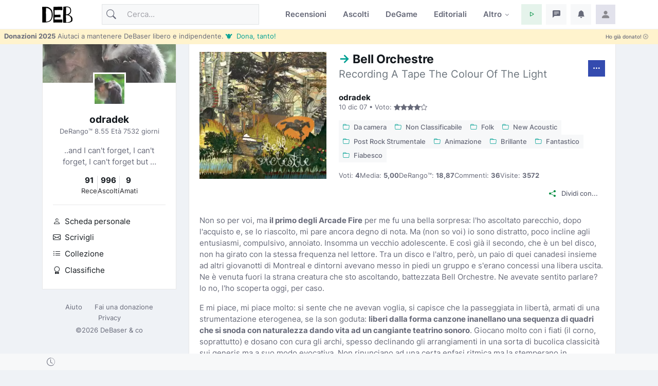

--- FILE ---
content_type: text/html; charset=utf-8
request_url: https://www.debaser.it/bell-orchestre/recording-a-tape-the-colour-of-the-light/recensione
body_size: 23611
content:


<!doctype html>
<html lang="it">
<head id="wwwdebaserit"><title>
	Bell Orchestre: un jazz-rock cameristico sorprendente
</title>
    <!-- encoding -->
    
    <meta charset="utf-8" />
    <!-- viewport -->
    <meta name="viewport" content="width=device-width, initial-scale=1, shrink-to-fit=no, minimum-scale=1.0" />
    <!-- manifest-->
    <link rel="manifest" href="/manifest.json?v=115" />
    <meta name="description" content="Bell Orchestre offre un album strumentale ricco e genuino, tra atmosfere classiche e ironiche in un viaggio sonoro unico." />
    <meta name="keywords" content="Bell Orchestre, Recording A Tape The Colour Of The Light, jazz rock, strumentale, musica da camera, Arcade Fire, Montreal, fiati, archi, indie" />
    <meta name="robots" content="index,follow" />
    <meta name="author" content="odradek debaser.it" />
    <link rel="canonical" href="https://www.debaser.it/bell-orchestre/recording-a-tape-the-colour-of-the-light/recensione" />
    <meta property="og:site_name" content="DeBaser" />
    <meta property="og:url" content="https://www.debaser.it/bell-orchestre/recording-a-tape-the-colour-of-the-light/recensione" />
    <meta property="og:title" content="Bell Orchestre: un jazz-rock cameristico sorprendente" />
    <meta property="og:image" content="https://www.debaser.it/resize.aspx?path=%2ffiles%2f2007%2f21074.jpg" />
    <meta property="og:type" content="article" />
    <meta property="og:description" content="Bell Orchestre offre un album strumentale ricco e genuino, tra atmosfere classiche e ironiche in un viaggio sonoro unico." />
    <meta name="copyright" content="debaser.it" />
    <meta name="contact" content="info@debaser.it" />
    <meta name="netinsert" content="0.0.1.4.2.8.1" />
    <meta name="theme-color" content="#344BAF" />
    <meta name="msapplication-TileColor" content="#fedadf" />
    <meta name="msapplication-TileImage" content="/ms-icon-144x144.png" />
    <meta name="msapplication-navbutton-color" content="#fedadf" />
    <meta name="apple-mobile-web-app-status-bar-style" content="#fedadf" />
        <link rel="alternate" type="application/rss+xml" title="DeBaser.it Feed Ultime Recensioni Pubblicate" href="https://www.debaser.it/ws/rss/UltimeRecensioni.aspx">
    
    <link rel="home" title="Home" href="//www.debaser.it/">
    <link rel="apple-touch-icon" sizes="180x180" href="/apple-touch-icon.png" />
    <link rel="alternate" hreflang="en" href="https://en.debaser.it/bell-orchestre/recording-a-tape-the-colour-of-the-light/review" />
    <link rel="alternate" hreflang="it" href="https://www.debaser.it/bell-orchestre/recording-a-tape-the-colour-of-the-light/recensione" />
    <link rel="alternate" hreflang="x-default" href="https://en.debaser.it/bell-orchestre/recording-a-tape-the-colour-of-the-light/review" />
    

    <!-- block render per le mpa transitions animazioni -->
    <link rel="expect" blocking="render" href="#the_header" />
    <!-- Favicon -->
    <link rel="shortcut icon" type="image/x-icon" href="/favicon.ico" /><link rel="shortcut icon" href="/favicon.svg" /><link rel="apple-touch-icon" sizes="180x180" href="/apple-touch-icon.png" /><link rel="icon" type="image/png" sizes="32x32" href="/favicon-32x32.png" /><link rel="icon" type="image/png" sizes="16x16" href="/favicon-16x16.png" /><link rel="mask-icon" href="/safari-pinned-tab.svg" color="#5bbad5" /><link rel="search" type="application/opensearchdescription+xml" href="https://www.debaser.it/ws/xml/opensearch.xml" title="DeBaser.it" />
    
    <style>
        /* inter-300 - latin */
        @font-face {
            font-display: swap;
            font-family: 'Inter';
            font-style: normal;
            font-weight: 300;
            src: url('/fonts/inter-v12-latin-300.woff2') format('woff2'), url('/fonts/inter-v12-latin-300.woff') format('woff');
        }
        /* inter-regular - latin */
        @font-face {
            font-display: swap;
            font-family: 'Inter';
            font-style: normal;
            font-weight: 400;
            src: url('/fonts/inter-v12-latin-regular.woff2') format('woff2'), url('/fonts/inter-v12-latin-regular.woff') format('woff');
        }
        /* inter-500 - latin */
        @font-face {
            font-display: swap;
            font-family: 'Inter';
            font-style: normal;
            font-weight: 500;
            src: url('/fonts/inter-v12-latin-500.woff2') format('woff2'), url('/fonts/inter-v12-latin-500.woff') format('woff');
        }
        /* inter-600 - latin */
        @font-face {
            font-display: swap;
            font-family: 'Inter';
            font-style: normal;
            font-weight: 600;
            src: url('/fonts/inter-v12-latin-600.woff2') format('woff2'), url('/fonts/inter-v12-latin-600.woff') format('woff');
        }
        /* inter-700 - latin */
        @font-face {
            font-display: swap;
            font-family: 'Inter';
            font-style: normal;
            font-weight: 700;
            src: url('/fonts/inter-v12-latin-700.woff2') format('woff2'), url('/fonts/inter-v12-latin-700.woff') format('woff');
        }
        /*mpa transitions*/
        @view-transition {
            navigation: auto;
        }
    </style>
    <!-- Plugins CSS -->

    <link rel="stylesheet" type="text/css" href="/assets/vendor/bootstrap-icons/bootstrap-icons.css" /><link rel="stylesheet" type="text/css" href="/assets/vendor/OverlayScrollbars-master/css/OverlayScrollbars.min.css" /><link rel="stylesheet" type="text/css" href="/assets/vendor/tiny-slider/dist/tiny-slider.css" /><link rel="stylesheet" type="text/css" href="/assets/vendor/choices.js/public/assets/styles/choices.min.css" /><link rel="preload" href="/assets/vendor/glightbox-master/dist/css/glightbox.min.css" as="style" /><link rel="stylesheet" type="text/css" href="/assets/vendor/glightbox-master/dist/css/glightbox.min.css" /><link rel="stylesheet" type="text/css" href="/assets/vendor/dropzone/dist/dropzone.css" /><link rel="stylesheet" type="text/css" href="/assets/vendor/flatpickr/dist/flatpickr.css" /><link rel="stylesheet" type="text/css" href="/assets/vendor/plyr/plyr.css" /><link rel="stylesheet" type="text/css" href="/assets/vendor/zuck.js/dist/zuck.min.css" /><link rel="preload" href="/assets/css/style.min.css?v=115" as="style" /><link rel="stylesheet" type="text/css" href="/assets/css/style.min.css?v=115" />
    <!-- Personalizzazioni post tema -->
    
    




    <script type="speculationrules">
	{
	  "prerender": [{
		"source":"document",
		"where": {
		  "href_matches": "/*"
		},
		"eagerness": "moderate"
	  }]
	}
    </script>
    <script type="text/javascript">    
    var theLoggedUserInfo = null;
    var theEncUserId = -1;
    var theLoggedUserId = -1;
    var evitaRichiestaRegistrazione = false;
    </script>
    
    <script type='application/ld+json'>{"@context":"https://schema.org","@type":"Review","@id":"https://www.debaser.it/bell-orchestre/recording-a-tape-the-colour-of-the-light/recensione","url":"https://www.debaser.it/bell-orchestre/recording-a-tape-the-colour-of-the-light/recensione","author":{"@type":"Person","name":"odradek","url":"https://www.debaser.it/about/odradek"},"dateModified":"2025-04-25","datePublished":"2007-12-10","inLanguage":"it-IT","publisher":{"@type":"Organization","name":"DeBaser","url":"https://www.debaser.it/","logo":"https://www.debaser.it/assets/images/logo.svg"},"itemReviewed":{"@type":"MusicAlbum","name":"Bell Orchestre - Recording A Tape The Colour Of The Light","image":{"@type":"ImageObject","url":"https://www.debaser.it/resize.aspx?path=%2ffiles%2f2007%2f21074.jpg\u0026width=298"},"url":"https://www.debaser.it/bell-orchestre/recording-a-tape-the-colour-of-the-light"},"reviewBody":" \r\nNon so per voi, ma il primo degli Arcade Fire per me fu una bella sorpresa: l\u0027ho ascoltato parecchio, dopo l\u0027acquisto e, se lo riascolto, mi pare ancora degno di nota.                                                                                                                                                                                            Ma (non so voi) io sono distratto, poco incline agli entusiasmi, compulsivo, annoiato. Insomma un vecchio adolescente.                                     E cos\u00EC gi\u00E0 il secondo, che \u00E8 un bel disco, non ha girato con la stessa frequenza nel lettore.                                                                              Tra un disco e l\u0027altro, per\u00F2, un paio di quei canadesi insieme ad altri giovanotti di Montreal e dintorni avevano messo in piedi un gruppo e s\u0027erano concessi una libera uscita. Ne \u00E8 venuta fuori la strana creatura che sto ascoltando, battezzata Bell Orchestre. Ne avevate sentito parlare? Io no, l\u0027ho scoperta oggi, per caso. \r\nE mi piace, mi piace molto: si sente che ne avevan voglia, si capisce che la passeggiata in libert\u00E0, armati di una strumentazione eterogenea,  se la son goduta: liberi dalla forma canzone inanellano una sequenza di quadri che si snoda con naturalezza dando vita ad un cangiante teatrino sonoro. Giocano molto con i fiati (il corno, soprattutto) e dosano con cura gli archi, spesso declinando gli arrangiamenti in una sorta di bucolica classicit\u00E0 sui generis ma a suo modo evocativa. Non rinunciano ad una certa enfasi ritmica ma la stemperano in ambientazioni che s\u0027infittiscono di suoni speziati e \u0022rotondi\u0022, o la immergono in un climax dai toni un po\u0027 ironici (\u0022Les Lumieres Part.2\u0022) per virare poi verso improvvisi spazi di ariosa luminosit\u00E0, quasi sognante. E da l\u00EC ripartono, trottando o al galoppo, con una brezza costante a scompigliare un po\u0027 la scena.                                                                                                                                                                                                            Vitale e generoso, senza eccessive pretese ma non senza ragion d\u0027essere, il disco scorre in una sorprendente facilit\u00E0 d\u0027ascolto, e le tracce,  nell\u0027incrocio  tra una sorta di musica da camera e certe attitudini all\u0027ibridazioni di generi \u0022rock\u0022 gi\u00E0 emerse negli Arcade Fire, godono di una \u0022cantabilit\u00E0\u0022 quasi fisiologica, pur essendo tutte strumentali. \r\nUn piccolo disco, ma ricco, curato, gustoso e sincero.                                                                                                                                     Non so per voi, ma per me, a volte, \u00E8 una manna.","reviewRating":{"@type":"Rating","bestRating":5,"ratingValue":4,"worstRating":1}}</script><script type='application/ld+json'>{"@context":"https://schema.org","@type":"BreadcrumbList","itemListElement":[{"@type":"ListItem","item":{"@type":"Thing","@id":"https://www.debaser.it","name":"Home","url":"https://www.debaser.it"},"position":1},{"@type":"ListItem","item":{"@type":"Thing","@id":"https://www.debaser.it/bell-orchestre","name":"Bell Orchestre","url":"https://www.debaser.it/bell-orchestre"},"position":2},{"@type":"ListItem","item":{"@type":"Thing","@id":"https://www.debaser.it/bell-orchestre/recording-a-tape-the-colour-of-the-light","name":"Recording a Tape the Colour of the Light","url":"https://www.debaser.it/bell-orchestre/recording-a-tape-the-colour-of-the-light"},"position":3}]}</script>
    <style>
        h1::before {
        content: "->";
        color: #00a093; 
        }
    </style>

    <!-- Matomo -->
    <script>
        var _paq = window._paq = window._paq || [];
        /* tracker methods like "setCustomDimension" should be called before "trackPageView" */
        _paq.push(['trackPageView']);
        _paq.push(['enableLinkTracking']);
        (function () {
            var u = "//matomo.debaser.it/";
            _paq.push(['setTrackerUrl', u + 'matomo.php']);
            _paq.push(['setSiteId', '1']);
            var d = document, g = d.createElement('script'), s = d.getElementsByTagName('script')[0];
            g.async = true; g.src = u + 'matomo.js'; s.parentNode.insertBefore(g, s);
        })();
    </script>
    <!-- End Matomo Code -->

</head>
<body>
    
    
    <!-- ======================= Header START -->
    <header id="the_header" class="navbar-light fixed-top header-static bg-mode">

        <!-- Logo Nav START -->
        <nav id="main_nav" class="navbar navbar-expand-lg">
            <div class="container">
                <!-- Logo START -->
                <a id="de_logo" class="navbar-brand" href="/">
                    <img height="36" width="59" class="light-mode-item navbar-brand-item" src="/assets/images/logo.svg" alt="logo">
                    <img height="36" width="59" class="dark-mode-item navbar-brand-item" src="/assets/images/logo.svg" style="filter: invert()" alt="logo">
                </a>
                
                <!-- Logo END -->

                <!-- Responsive navbar toggler -->
                <button class="navbar-toggler icon-md ms-auto btn btn-light p-0" type="button" data-bs-toggle="collapse" data-bs-target="#navbarCollapse" aria-controls="navbarCollapse" aria-expanded="false" aria-label="Toggle navigation">
                    <span class="navbar-toggler-animation">
                        <span></span>
                        <span></span>
                        <span></span>
                    </span>
                </button>

                <!-- Main navbar START -->
                <div class="collapse navbar-collapse" id="navbarCollapse">

                    <!-- Nav Search START -->
                    <div class="nav mt-3 mt-lg-0 flex-nowrap align-items-center px-4 px-lg-0">
                        <div class="nav-item w-100">
                            <form class="rounded position-relative" action="/cerca/">
                                <input id="q" class="form-control ps-5 bg-light" name="q" type="search" placeholder="Cerca..." aria-label="Cerca">
                                <button class="btn bg-transparent px-2 py-0 position-absolute top-50 start-0 translate-middle-y" type="submit"><i class="bi bi-search fs-5"></i></button>
                            </form>
                        </div>
                    </div>

                    <!-- Nav Search END -->

                    <ul class="navbar-nav navbar-nav-scroll ms-auto">
                        <!-- Nav item Recensioni -->
                        <li class="nav-item">
                            <a class="nav-link" href="/recensioni/">Recensioni</a>
                        </li>
                        <!-- Nav item Ascolti-->
                        <li class="nav-item">
                            <a class="nav-link" href="/p">Ascolti</a>
                        </li>
                        <!-- Nav item TheGame-->
                        <li class="nav-item">
                            <a class="nav-link" href="https://game.debaser.it">DeGame</a>
                        </li>

                        <!-- Nav item Editoriali-->

                        <li id="liEditoriali" class="nav-item">
                            <a class="nav-link" href="/main/editoriali.aspx">Editoriali</a>
                        </li>

                        <!-- Nav item Altro -->
                        <li class="nav-item dropdown">
                            <a class="nav-link dropdown-toggle" href="#" id="homeMenu" data-bs-toggle="dropdown" aria-haspopup="true" aria-expanded="false">Altro</a>
                            <ul class="dropdown-menu" aria-labelledby="homeMenu">
                                <li><a class="dropdown-item" href="/main/classifica_generale.aspx?idGen=0&idAgg=1&idAnn=0&idOgg=2" title="Vai alla pagina delle Classifiche">Classifiche <small>l’ordine</small></a>
                                </li>
                                <li><a class="dropdown-item" href="/gruppi/" title="Vai alla pagina dei Gruppi d'ascolto">Gruppi <small>d’ascolto</small></a></li>
                                <li><a class="dropdown-item" href="/definizioni/" title="Vai alla pagina delle Definizioni">Definizioni <small>per la sintesi</small></a></li>
                                <li><a class="dropdown-item" href="/main/accadde.aspx" title="Che cosa succede su DeBaser">Che succede <small>su DeBaser</small></a></li>
                                <li><a class="dropdown-item" href="/donate.aspx" title="Sostieni DeBaser">
                                    <i class="text-success fa-fw bi bi-heart me-2"></i>
                                    Sostieni <small>DeBaser</small>
                                    </a>
                                </li>
                                <li><a class="dropdown-item" href="/cerca/" title="Cerca su DeBaser">
                                    <i class="text-success fa-fw bi bi-search me-2"></i>
                                    Cerca <small>su DeBaser</small>
                                </a>
                                </li>
                                <li><a class="dropdown-item" href="/mydeb/recensione_add.aspx" title="Scrivi una recensione">
                                    <i class="text-success fa-fw bi bi-pencil me-2"></i>
                                    Scrivi <small>una recensione</small>
                                </a>
                                </li>
                                <li id="liScriviEditoriale"><a class="dropdown-item" href="/mydeb/editoriali/modifica.aspx" title="Scrivi un editoriale">
                                    <i class="text-success fa-fw bi bi-pencil-square me-2"></i>
                                    Scrivi <small>un editoriale</small>
                                </a>
                                </li>
                                <li class="dropdown-submenu dropstart">
                                    <a class="dropdown-item dropdown-toggle" href="#!">
                                        Amenità
                                    </a>
                                    <ul class="dropdown-menu" data-bs-popper="none">

                                        <li id="liLibro"><a class="dropdown-item" href="/illibro.aspx" title="Il libro di DeBaser">
                                            <i class="text-success fa-fw bi bi-book me-2"></i>
                                            ILLIBRO <small>esiste un libro!</small>

                                        </a></li>
                                        <li><a class="dropdown-item" href="/menzione/" title="Le menzioni">
                                            <i class="text-success fa-fw bi bi-tags me-2"></i>
                                            Le menzioni <small>dei gruppi!</small>
                                        </a></li>
                                        <li><a class="dropdown-item" href="/main/gente_in_maglia.aspx" title="Gente in maglia">
                                            <i class="text-success fa-fw bi bi-people-fill me-2"></i>
                                            Gente <small>in maglia!</small>
                                        </a></li>
                                        <li><a class="dropdown-item" href="/main/compleanni.aspx" title="Compleanni">
                                            <i class="text-success fa-fw bi bi-calendar-check me-2"></i>
                                            Compleanni <small>di oggi</small>
                                        </a></li>

                                        <li id="liCasiUmani"><a class="dropdown-item" href="/casiumani.aspx" title="Casi umani">
                                            <i class="text-success fa-fw bi bi-question-diamond-fill me-2"></i>
                                            Casi <small>umani</small>
                                        </a></li>
                                        

                                        <li><a class="dropdown-item" href="/" title="Vai alla casa pagine">
                                            <i class="text-success fa-fw bi bi-hospital me-2"></i>
                                            Vai alla <small>casapagina</small>
                                        </a>
                                        </li>
                                    </ul>
                                </li>

                            </ul>
                        </li>

                    </ul>
                </div>
                <!-- Main navbar END -->

                <!-- Nav right START -->
                <ul class="nav flex-nowrap align-items-center ms-sm-3 list-unstyled">
                    <li class="nav-item dropdown ms-2">
                        <a class="nav-link icon-md btn btn-success-soft p-0" id="activatePlayer" role="button">
                            <i class="bi bi-play fs-6"></i>
                        </a>
                        <a id="btnOpenPlaylistSettings" style="display:none" class="nav-link icon-md btn btn-success-soft p-0 playersettings"
                            href="javascript:void(0)" role="button" onclick="OpenPlayerPref()">
                            <i class="bi bi-collection-play" style="font-size: 1rem;"></i>
                        </a>
                    </li>
                    <li class="nav-item dropdown ms-2">
                        <a class="nav-link icon-md btn btn-light p-0" href="#" id="msgfDropdown" role="button" data-bs-toggle="dropdown" aria-expanded="false" data-bs-auto-close="outside">
                            <span id="badge_ha_messaggi" class="badge-notif animation-blink"></span>
                            <i class="bi bi-chat-left-text-fill fs-6"></i>
                        </a>
                        <div class="dropdown-menu dropdown-animation dropdown-menu-end dropdown-menu-size-md p-0 shadow-lg border-0 " aria-labelledby="notifDropdown">
                            <div class="card">
                                <div class="card-header d-flex justify-content-between align-items-center">
                                    <h6 class="m-0">
                                        Messaggi
                                        <span id="badge_count_messaggi" class="badge bg-info bg-opacity-10 text-info ms-2"></span></h6>
                                    <a class="small" href="/mydeb/msgprivati/lista.aspx">Tutti</a>
                                </div>
                                
                                
                            </div>
                        </div>
                    </li>

                    <li class="nav-item dropdown ms-2" id="ddNotifiche">
                        <a class="nav-link icon-md btn btn-light p-0" href="#" id="notifDropdown" role="button" data-bs-toggle="dropdown" aria-expanded="false" data-bs-auto-close="outside">
                            <span id="badge_ha_notifiche" class="badge-notif animation-blink"></span>
                            <i class="bi bi-bell-fill fs-6"></i>
                        </a>
                        <div class="dropdown-menu dropdown-animation dropdown-menu-end dropdown-menu-size-md p-0 shadow-lg border-0 ddmenunotifiche" aria-labelledby="notifDropdown">
                            <div class="card">
                                <div class="card-header d-flex justify-content-between align-items-center">
                                    <h6 class="m-0">Notifiche  <span id="badge_count_notifiche" class="badge bg-danger bg-opacity-10 text-danger ms-2"></span></h6>
                                    <a class="" href="/mydeb/notifiche.aspx">
                                        <span class="badge bg-info bg-opacity-10 text-info ms-2">Tutte
                                        </span>
                                    </a>
                                </div>
                                <div id="bodyNotifiche" class="card-body p-0">
                                    <div class="d-flex align-items-center p-3">
                                        <strong>Carico...</strong>
                                        <div class="spinner-border ms-auto" role="status" aria-hidden="true"></div>
                                    </div>
                                </div>
                                
                            </div>
                        </div>
                    </li>
                    <!-- Notification dropdown END -->

                    <li class="nav-item ms-2 dropdown">
                        <a class="nav-link btn icon-md p-0" href="#" id="profileDropdown" role="button" data-bs-auto-close="outside" data-bs-display="static" data-bs-toggle="dropdown" aria-expanded="false">
                            <img id="master_loggeduser_img_2" class="avatar-img rounded-2" src="/assets/images/avatar/placeholder.jpg" alt="Profile image">
                        </a>
                        <ul class="dropdown-menu dropdown-animation dropdown-menu-end pt-3 small me-md-n3" aria-labelledby="profileDropdown">
                            <!-- Profile info -->
                            <li class="px-3">
                                <div class="d-flex align-items-center position-relative">
                                    <!-- Avatar -->
                                    <div class="avatar me-3">
                                        <img id="master_loggeduser_img_3" class="avatar-img rounded-circle" src="/assets/images/avatar/placeholder.jpg" alt="avatar">
                                    </div>
                                    <div>
                                        <a id="master_loggeduser_nome_2" class="h6 stretched-link" href="/mydeb/">
                                            Utente anonim_
                                        </a>
                                        <p id="master_loggeduser_sottotitolo_2" class="small m-0">
                                            Non sei autenticat_
                                        </p>
                                    </div>
                                </div>
                                <a id="master_loggeduser_link_profilo_pubblico_2" class="dropdown-item btn btn-primary-soft btn-sm my-2 text-center" href="/mydeb/">Profilo</a>
                            </li>
                            <!-- Links -->
                            <li>
                                <a class="dropdown-item" href="/mydeb/">
                                    <i class="bi bi-gear fa-fw me-2"></i>
                                    Impostazioni
                                </a>
                            </li>

                            <li>
                                <a class="dropdown-item" href="/mydeb/bookmarks.aspx">
                                    <i class="bi bi-bookmark fa-fw me-2"></i>
                                    Segnalibri
                                </a>

                            </li>

                            <li>
                                <a class="dropdown-item" href="/faq/">
                                    <i class="fa-fw bi bi-life-preserver me-2"></i>Aiuto
                                </a>
                            </li>
                           
                            <li>
                                <a class="dropdown-item" href="/help/privacy.aspx">
                                    <i class="fa-fw bi bi-lock me-2"></i>Privacy
                                </a>
                            </li>
                            

                            <li class="dropdown-divider"></li>
                            <li id="master_liesci"><a class="dropdown-item bg-danger-soft-hover" onclick="logout();" href="#"><i class="bi bi-power fa-fw me-2"></i>Esci</a></li>
                            <li id="master_liaccedi" class="hidden"><a id="master_a_accedi" class="dropdown-item bg-danger-soft-hover" href="/login.aspx?ReturnUrl=/"><i class="bi bi-box-arrow-in-right fa-fw me-2"></i>Accedi</a></li>
                            <li id="master_liregistrati" class="hidden"><a class="dropdown-item bg-danger-soft-hover" href="/mydeb/registrazione.aspx"><i class="bi bi-person-add fa-fw me-2"></i>Registrati <small>crea il tuo utente</small></a></li>
                            <li>
                                <hr class="dropdown-divider">
                            </li>
                            <!-- Dark mode options START -->
                            <li>
                                <div class="modeswitch-item theme-icon-active d-flex justify-content-center gap-3 align-items-center p-2 pb-0">
                                    <span>Modo:</span>
                                    <button type="button" class="btn btn-modeswitch nav-link text-primary-hover mb-0" data-bs-theme-value="light" data-bs-toggle="tooltip" data-bs-placement="top" data-bs-title="Chiaro">
                                        <svg xmlns="http://www.w3.org/2000/svg" width="16" height="16" fill="currentColor" class="bi bi-sun fa-fw mode-switch" viewBox="0 0 16 16">
                                            <path d="M8 11a3 3 0 1 1 0-6 3 3 0 0 1 0 6zm0 1a4 4 0 1 0 0-8 4 4 0 0 0 0 8zM8 0a.5.5 0 0 1 .5.5v2a.5.5 0 0 1-1 0v-2A.5.5 0 0 1 8 0zm0 13a.5.5 0 0 1 .5.5v2a.5.5 0 0 1-1 0v-2A.5.5 0 0 1 8 13zm8-5a.5.5 0 0 1-.5.5h-2a.5.5 0 0 1 0-1h2a.5.5 0 0 1 .5.5zM3 8a.5.5 0 0 1-.5.5h-2a.5.5 0 0 1 0-1h2A.5.5 0 0 1 3 8zm10.657-5.657a.5.5 0 0 1 0 .707l-1.414 1.415a.5.5 0 1 1-.707-.708l1.414-1.414a.5.5 0 0 1 .707 0zm-9.193 9.193a.5.5 0 0 1 0 .707L3.05 13.657a.5.5 0 0 1-.707-.707l1.414-1.414a.5.5 0 0 1 .707 0zm9.193 2.121a.5.5 0 0 1-.707 0l-1.414-1.414a.5.5 0 0 1 .707-.707l1.414 1.414a.5.5 0 0 1 0 .707zM4.464 4.465a.5.5 0 0 1-.707 0L2.343 3.05a.5.5 0 1 1 .707-.707l1.414 1.414a.5.5 0 0 1 0 .708z" />
                                            <use href="#"></use>
                                        </svg>
                                    </button>
                                    <button type="button" class="btn btn-modeswitch nav-link text-primary-hover mb-0" data-bs-theme-value="dark" data-bs-toggle="tooltip" data-bs-placement="top" data-bs-title="Scuro">
                                        <svg xmlns="http://www.w3.org/2000/svg" width="16" height="16" fill="currentColor" class="bi bi-moon-stars fa-fw mode-switch" viewBox="0 0 16 16">
                                            <path d="M6 .278a.768.768 0 0 1 .08.858 7.208 7.208 0 0 0-.878 3.46c0 4.021 3.278 7.277 7.318 7.277.527 0 1.04-.055 1.533-.16a.787.787 0 0 1 .81.316.733.733 0 0 1-.031.893A8.349 8.349 0 0 1 8.344 16C3.734 16 0 12.286 0 7.71 0 4.266 2.114 1.312 5.124.06A.752.752 0 0 1 6 .278zM4.858 1.311A7.269 7.269 0 0 0 1.025 7.71c0 4.02 3.279 7.276 7.319 7.276a7.316 7.316 0 0 0 5.205-2.162c-.337.042-.68.063-1.029.063-4.61 0-8.343-3.714-8.343-8.29 0-1.167.242-2.278.681-3.286z" />
                                            <path d="M10.794 3.148a.217.217 0 0 1 .412 0l.387 1.162c.173.518.579.924 1.097 1.097l1.162.387a.217.217 0 0 1 0 .412l-1.162.387a1.734 1.734 0 0 0-1.097 1.097l-.387 1.162a.217.217 0 0 1-.412 0l-.387-1.162A1.734 1.734 0 0 0 9.31 6.593l-1.162-.387a.217.217 0 0 1 0-.412l1.162-.387a1.734 1.734 0 0 0 1.097-1.097l.387-1.162zM13.863.099a.145.145 0 0 1 .274 0l.258.774c.115.346.386.617.732.732l.774.258a.145.145 0 0 1 0 .274l-.774.258a1.156 1.156 0 0 0-.732.732l-.258.774a.145.145 0 0 1-.274 0l-.258-.774a1.156 1.156 0 0 0-.732-.732l-.774-.258a.145.145 0 0 1 0-.274l.774-.258c.346-.115.617-.386.732-.732L13.863.1z" />
                                            <use href="#"></use>
                                        </svg>
                                    </button>
                                    <button type="button" class="btn btn-modeswitch nav-link text-primary-hover mb-0 active" data-bs-theme-value="auto" data-bs-toggle="tooltip" data-bs-placement="top" data-bs-title="Automatico">
                                        <svg xmlns="http://www.w3.org/2000/svg" width="16" height="16" fill="currentColor" class="bi bi-circle-half fa-fw mode-switch" viewBox="0 0 16 16">
                                            <path d="M8 15A7 7 0 1 0 8 1v14zm0 1A8 8 0 1 1 8 0a8 8 0 0 1 0 16z" />
                                            <use href="#"></use>
                                        </svg>
                                    </button>
                                </div>
                            </li>
                            <!-- Dark mode options END-->
                        </ul>
                    </li>
                    <!-- Profile START -->

                </ul>
                <!-- Nav right END -->
            </div>
        </nav>
        <!-- Logo Nav END -->

        <div id="invito_a_donare" style="display: none" class="bg-warning-subtle px-2" role="alert">
            <div class="d-flex justify-content-between">
    <small class="pt-1">
        <strong>Donazioni 2025</strong>
        Aiutaci a mantenere DeBaser libero e indipendente.
        <a href="#!" onclick="document.getElementById('frmDonazioneHome').submit()" class="link-info">&#128046;&nbsp Dona, tanto!</a>
    </small>
    <a class="float-end btn btn-xs" onclick="close_invito_a_donare();">
        Ho già donato!
        <i class="bi bi-x-circle"></i>
    </a>
</div>
        </div>
        <script>
            var invito_a_donare_closed = localStorage.getItem("invito_a_donare_closed");
            if (invito_a_donare_closed == null) {
                document.getElementById("invito_a_donare").style.display = "block";
            }
            function close_invito_a_donare() {
                if (confirm('Davvero hai già donato? Lo sai che se solo l\'1% di quelli che hanno cliccato su quel bottone avessero donato anche solo tre euro... vabbè ma che te lo dico a fare?\nSe cambi idea, se la tua coscienza si dovesse manifestare, clicca annulla adesso oppure cerca la voce \'Sii Generos_\' nel menu del tuo profilo in alto a destra')) {
                    document.getElementById("invito_a_donare").style.display = "none";
                    localStorage.setItem("invito_a_donare_closed", "true");
                }
            }
        </script>

        <div class="richiediRegistrazione bg-light-subtle overlayer_bottom" style="display: none;">
            <div class="text-center">
                <h2>
                    Eccoti su DeBaser!
                </h2>
                <div class="mb-3 alert alert-primary">
                    Gratis, niente pubblicità, niente cookies, niente profilazione utenti. 
L'unica cosa che ti chiediamo è di creare il tuo utente e di 
<b>partecipare</b>.
<br />
<b>La registrazione è gratuita!</b>
Ti stressiamo solo perchè vogliamo che tu partecipi e per partecipare bisogna che tu abbia un utente.

                </div>
                <div class="btn-group mb-3">
                    <span role="button" class="btn btn-secondary-soft btn-sm" title="Chiudi" onclick="HideModalRegistrazione()"><i class="bi bi-x-circle"></i>&nbsp;Non adesso</span>
                    <a class="btn btn-secondary btn-sm" href="/login.aspx?ReturnUrl=%2fbell-orchestre%2frecording-a-tape-the-colour-of-the-light%2frecensione" title="Accedi a DeBaser"><i class="bi bi-lock"></i>&nbsp;Accedi</a>
                    <a class="btn btn-primary btn-sm" href="/mydeb/registrazione.aspx?ReturnUrl=%2fbell-orchestre%2frecording-a-tape-the-colour-of-the-light%2frecensione" title="Registrati su DeBaser"><i class="bi bi-person"></i>&nbsp;Crea il tuo utente!</a>
                </div>
            </div>
        </div>
    </header>
    <!-- =======================
Header END -->

    <!-- **************** MAIN CONTENT START **************** -->
    <main>
        <!-- Svg decoration START -->
        
        <!-- Svg decoration END -->
        
        <!-- Container START -->
        <div class="container">
            <div class="row g-4">

                <!-- Sidenav START -->
                
    
<div class="col-lg-3 nascondi_in_frame">
    <input id="hid_sidebar_user" type="hidden" name="hid_sidebar_user" value="2687301"></input>
    <!-- Advanced filter responsive toggler START -->
    <div class="d-flex align-items-center d-lg-none">
        <button class="border-0 bg-transparent z-index-99" type="button" data-bs-toggle="offcanvas" data-bs-target="#offcanvasSideNavbar" aria-controls="offcanvasSideNavbar">
            <span class="btn btn-primary"><i class="bi bi-sliders"></i></span>
            <span class="h6 mb-0 fw-bold d-lg-none ms-2" id="user_nome_2_2687301">
                <span class="placeholder"></span>
            </span>
        </button>
    </div>
    <!-- Advanced filter responsive toggler END -->

    <!-- Navbar START-->
    <nav class="navbar navbar-expand-lg mx-0">
        <div class="offcanvas offcanvas-start" tabindex="-1" id="offcanvasSideNavbar">
            <!-- Offcanvas header -->
            <div class="offcanvas-header">
                <button type="button" class="btn-close text-reset ms-auto" data-bs-dismiss="offcanvas" aria-label="Close"></button>
            </div>

            <!-- Offcanvas body -->
            <div class="offcanvas-body d-block px-2 px-lg-0">
                <!-- Card START -->
                <div class="card overflow-hidden">
                    <!-- Cover image -->
                    <div id='user_imgbg_2687301' class="h-80px bg-light" style="background-position: center; background-size: cover; background-repeat: no-repeat;filter:saturate(0.4)"></div>
                    <!-- Card body START -->
                    <div class="card-body pt-0">
                        <div class="text-center">
                            <!-- Avatar -->
                            <div class="avatar avatar-lg mt-n5 mb-3">
                                <a id="user_link_profilo_pubblico_1_2687301" href="/mydeb/">
                                    <img id="user_img_2687301" class="avatar-img rounded border border-white border-3" src="/assets/images/avatar/placeholder.jpg" alt="Profile image"></a>
                            </div>
                            <!-- Info -->
                            <h5 class="mb-0 placeholder-glow"><a id="user_nome_2687301" href="/mydeb/"> <span class="placeholder col-2"></span></a> </h5>
                            <small class="placeholder-glow" id="user_sottotitolo_2687301">
                                <span class="placeholder col-12"></span>
                            </small>
                            <p class="mt-3 placeholder-glow" id="user_testo_2687301">
                                <span class="placeholder col-9"></span>
                                <span class="placeholder col-6"></span>
                                <span class="placeholder col-6"></span>
                            </p>

                            <!-- User stat START -->
                            <div class="hstack gap-2 gap-xl-3 justify-content-center">
                                <!-- User stat item -->
                                <a href="javascript:void(0)" class="link-secondary" id="user_navrecensioni_2687301">
                                <div >
                                    <h6 id="user_countrecensioni_2687301" class="mb-0">0</h6>
                                    <small title="Recensioni">Rece</small>
                                </div>
                                </a>
                                <!-- Divider -->
                                <div class="vr"></div>
                                <!-- User stat item -->
                                <a href="javascript:void(0)" class="link-secondary" id="user_navascolti_2687301">
                                <div>
                                    <h6 id="user_countascolti_2687301" class="mb-0">0</h6>
                                    <small>Ascolti</small>
                                </div>
                                </a>
                                <!-- Divider -->
                                <div class="vr"></div>
                                <!-- User stat item -->
                                <a href="javascript:void(0)" class="link-secondary" id="user_navamati_2687301">
                                <div>
                                    <h6 id="user_countamati_2687301" class="mb-0">0</h6>
                                    <small>Amati</small>
                                </div>
                                </a>
                            </div>
                            <!-- User stat END -->
                        </div>

                        <!-- Divider -->
                        <hr>

                        <!-- Side Nav START -->
                        
                        <ul class="nav nav-link-secondary flex-column gap-2">
                            <li class="nav-item">
                                <a class="nav-link" id="user_link_profilo_pubblico_2687301" >
                                    <i class="bi bi-person me-1"></i>
                                    <span>Scheda personale</span></a>
                            </li>
                           
                            <li class="nav-item">
                                <a class="nav-link" id="user_navcontattalo_2687301">
                                    <i class="bi bi-envelope me-1"></i>
                                    <span>Scrivigli</span></a>
                            </li>
                            
                            <li class="nav-item">
                                <a class="nav-link" id="user_navcollezione_2687301">
                                     
                                    <i class="bi bi-list-ul me-1"></i>
                                    <span>Collezione</span></a>
                            </li>
                            <li class="nav-item">
                                <a class="nav-link"  id="user_navclassifiche_2687301">
                                     <i class="bi bi-award me-1"></i>
                                    <span>Classifiche</span></a>
                                    
                                

                                
                        </ul>
                        <!-- Side Nav END -->
                    </div>
                    <!-- Card body END -->
                   
                </div>
                <!-- Card END -->

                <!-- Helper link START -->
                <ul class="nav small mt-4 justify-content-center lh-1">
                    <li class="nav-item">
                        <a class="nav-link" href="/faq/">Aiuto</a>
                    </li>

                    <li class="nav-item">
                        <a class="nav-link" role="button" onclick="document.getElementById('frmDonazioneHome').submit()" name="btndonazione">
                            Fai una donazione
                            
                        </a>
                    </li>
                    <!--
                    <li class="nav-item">
                        <a class="nav-link" role="button" onclick="document.getElementById('frmAbbonamento').submit()" name="btnabbonamento">Abbònati
                        </a>
                    </li>
                    -->

                    
                    

                    <li class="nav-item">
                        <a class="nav-link" href="/help/privacy.aspx">Privacy </a>
                    </li>
                </ul>
                <!-- Helper link END -->
                <!-- Copyright -->
                <p class="small text-center mt-1">©2026 <a class="text-body" target="_blank" href="https://www.debaser.it/">DeBaser & co </a></p>
            </div>
        </div>
    </nav>
    <!-- Navbar END-->
</div>


                <!-- Sidenav END -->

                <!-- Main content START -->
                <div class="col-md-8 col-lg-6 vstack gap-4">
                    
    <div class="card card-body" id="la_derecensione">
        <div class="row mb-4">
            <div class="col-md-4">
                <a href="https://www.debaser.it/resize.aspx?path=%2ffiles%2f2007%2f21074.jpg" data-gallery="image-popup" data-glightbox="">
                    <img id="imgCover" class="card-img" src="https://www.debaser.it/resize.aspx?path=%2ffiles%2f2007%2f21074.jpg" alt="Copertina di Bell Orchestre Recording A Tape The Colour Of The Light" />
                </a>
            </div>
            <div class="col-md-8 mt-3 mt-md-0">
                <div class="d-flex align-items-center justify-content-between">
                    <h1 class="h4">
                        <a id="hylArtista" title="La pagina dell&#39;artista Bell Orchestre" href="/bell-orchestre">Bell Orchestre</a>
                        <br class="d-none d-md-block" />
                        <a id="hylAlbum" title="Vai alla pagina dell&#39;opera Recording a Tape the Colour of the Light" class="small text-light-emphasis" href="/bell-orchestre/recording-a-tape-the-colour-of-the-light">Recording A Tape The Colour Of The Light</a>
                    </h1>
                    <!-- Card feed action dropdown START -->
                    <div class="dropdown">
                        <a href="#" class="btn btn-primary py-1 px-2" id="cardFeedAction" data-bs-toggle="dropdown" aria-expanded="false">
                            <i class="bi bi-three-dots"></i>
                        </a>
                        <!-- Card feed action dropdown menu -->
                        <ul class="dropdown-menu dropdown-menu-end" aria-labelledby="cardFeedAction" style="">

                            <li id="liModificala"><a class="dropdown-item" href="/mydeb/recensione_edit.aspx?idRecensione=21074"><i class="bi bi-pencil fa-fw pe-2"></i>Modificala</a></li>
                            <li>
                                <a id="hylShare" class="dropdown-item" OnClick="doCondividi(&#39;la recensione su \u0027Recording A Tape The Colour Of The Light\u0027 scritta da \u0027odradek\u0027&#39;, &#39;Su DeBaser trovi la recensione su \u0027Recording A Tape The Colour Of The Light\u0027 scritta da \u0027odradek\u0027&#39; , &#39;https://www.debaser.it/bell-orchestre/recording-a-tape-the-colour-of-the-light/recensione&#39;);return false;" href="javascript:void(0)"><i class="bi bi-share fa-fw pe-2"></i>&nbsp;Dividi con...</a>

                                

                            </li>
                            <li><a class="dropdown-item" href="javascript:void(0)" onclick="addToPreferite(21074);return false"><i class="bi bi-bookmark fa-fw pe-2"></i>Aggiungi alle preferite</a></li>
                            <li><a class="dropdown-item" rel="nofollow" href="/mydeb/invia_sample.aspx?idrecensione=21074"><i class="bi bi-music-note fa-fw pe-2"></i>&nbsp;Aggiungi video o audio</a></li>
                            <li><a class="dropdown-item" href="javascript:void(0)" onclick="navToOpera(21074)"><i class="bi bi-disc fa-fw pe-2"></i>Vai alla pagina dell'opera</a></li>
                            <li id="liAmaRecensore">
                                <a id="hylAmaRecensore" class="dropdown-item" href="javascript:void(0)">
                                <i class="bi bi-heart fa-fw pe-2"></i>
                                Ama&nbsp;
                                odradek</a></li>



                            <li><a class="dropdown-item" href="/about/odradek"><i class="bi bi-person fa-fw pe-2"></i>
                                Vai all pagina diodradek
                            </a></li>


                            <li id="liElimina">
                                <a id="hylEliminaRecenione" class="dropdown-item" OnClick="if (confirm(&#39;In quanto editor puoi eliminarla. Guarda che la elimino per davvero! Continuo?&#39;)) { DeleteIContent(10,21074)}" href="javascript:void(0)"><i class="bi bi-slash-circle fa-fw pe-2"></i>&nbsp;Eliminala</a>
                            </li>

                            <li>
                                <hr class="dropdown-divider">
                            </li>
                            <li><a class="dropdown-item" onclick="segnalaAbuso(10,21074);return false;" href="javascript:void(0)"><i class="bi bi-flag fa-fw pe-2"></i>Segnala abuso</a></li>

                            
                            <li id="liRootMenzioni" class="dropdown-submenu dropup">
                                <a class="dropdown-item dropdown-toggle" href="javascript:void(0)"><i class="bi bi-tags fa-fw pe-2"></i>&nbsp;Aggiungi menzione</a>
                                <ul id="ulMenzioni" class="dropdown-menu scrollabledropdown" data-bs-popper="none">
                                </ul>
                            </li>
                            

                        </ul>
                    </div>
                    <!-- Card feed action dropdown END -->
                </div>
                <div class="d-flex align-items-center justify-content-between my-3">
                    <div class="d-flex align-items-center">
                        <!-- Avatar -->
                        <div class="avatar me-2 d-none d-sm-block d-md-none">
                            <a id="hylRecensore" href="/about/odradek"><img id="imgReCensore" class="avatar-img rounded-circle" loading="lazy" src="https://www.debaser.it/resize.aspx?width=120&amp;height=120&amp;crop=1&amp;path=/users/2687301/20207223814890.JPG" alt="odradek" /></a>
                        </div>
                        <!-- Info -->
                        <div>
                            <div class="nav nav-divider">
                                <h6 class="nav-item card-title mb-0">
                                    <a id="lnkRecensore" itemprop="url" title="Scopri chi è odradek" href="/about/odradek">odradek</a></h6>

                            </div>
                            <p class="mb-0 small">
                                <time datetime='2007-12-10T20:33:00.000+01:00'>
                                    10 dic 07</time>
                                
                                &bull;
                            
                                Voto: <span class="recensione_voto_stelle"><strong>
                                    <i class='bi bi-star-fill'></i><i class='bi bi-star-fill'></i><i class='bi bi-star-fill'></i><i class='bi bi-star-fill'></i><i class='bi bi-star'></i></strong></span>
                            </p>
                        </div>
                    </div>


                </div>

                <ul class="nav nav-pills nav-stack small fw-normal">
                  

                    
                    
                                <li class="nav-item">
                                    <a class="nav-link bg-light py-1 px-2 mb-0"
                                        title='Altre recensioni Da camera'
                                        href='/recensioni/?tipo=recensione&g=24&sort=ranking'>
                                        <i class="bi bi-folder text-info pe-2"></i>Da camera</a>
                                </li>
                            
                                <li class="nav-item">
                                    <a class="nav-link bg-light py-1 px-2 mb-0"
                                        title='Altre recensioni Non Classificabile'
                                        href='/recensioni/?tipo=recensione&g=64&sort=ranking'>
                                        <i class="bi bi-folder text-info pe-2"></i>Non Classificabile</a>
                                </li>
                            
                                <li class="nav-item">
                                    <a class="nav-link bg-light py-1 px-2 mb-0"
                                        title='Altre recensioni Folk'
                                        href='/recensioni/?tipo=recensione&g=65&sort=ranking'>
                                        <i class="bi bi-folder text-info pe-2"></i>Folk</a>
                                </li>
                            
                                <li class="nav-item">
                                    <a class="nav-link bg-light py-1 px-2 mb-0"
                                        title='Altre recensioni New Acoustic'
                                        href='/recensioni/?tipo=recensione&g=83&sort=ranking'>
                                        <i class="bi bi-folder text-info pe-2"></i>New Acoustic</a>
                                </li>
                            
                                <li class="nav-item">
                                    <a class="nav-link bg-light py-1 px-2 mb-0"
                                        title='Altre recensioni Post Rock Strumentale'
                                        href='/recensioni/?tipo=recensione&g=97&sort=ranking'>
                                        <i class="bi bi-folder text-info pe-2"></i>Post Rock Strumentale</a>
                                </li>
                            
                                <li class="nav-item">
                                    <a class="nav-link bg-light py-1 px-2 mb-0"
                                        title='Altre recensioni Animazione'
                                        href='/recensioni/?tipo=recensione&g=163&sort=ranking'>
                                        <i class="bi bi-folder text-info pe-2"></i>Animazione</a>
                                </li>
                            
                                <li class="nav-item">
                                    <a class="nav-link bg-light py-1 px-2 mb-0"
                                        title='Altre recensioni Brillante'
                                        href='/recensioni/?tipo=recensione&g=169&sort=ranking'>
                                        <i class="bi bi-folder text-info pe-2"></i>Brillante</a>
                                </li>
                            
                                <li class="nav-item">
                                    <a class="nav-link bg-light py-1 px-2 mb-0"
                                        title='Altre recensioni Fantastico'
                                        href='/recensioni/?tipo=recensione&g=179&sort=ranking'>
                                        <i class="bi bi-folder text-info pe-2"></i>Fantastico</a>
                                </li>
                            
                                <li class="nav-item">
                                    <a class="nav-link bg-light py-1 px-2 mb-0"
                                        title='Altre recensioni Fiabesco'
                                        href='/recensioni/?tipo=recensione&g=180&sort=ranking'>
                                        <i class="bi bi-folder text-info pe-2"></i>Fiabesco</a>
                                </li>
                            
                </ul>
                <div id="premi_10_21074" class="premi_10_21074"></div>

                <div id="attributi_10_21074" class="attributi_10_21074"></div>

                <!-- Feed react START -->
                <ul class="nav nav-stack flex-wrap small mt-3">
                    <li class="nav-item">
                        Voti: <b>4</b>
                    </li>
                    <li class="nav-item">Media: <b>5,00</b>
                    </li>
                    <li class="nav-item">DeRango&trade;: <b>18,87</b>
                    </li>
                    <li class="nav-item">Commenti: <b>36</b>
                    </li>
                    <li class="nav-item">Visite: <b>3572</b>
                    </li>


                    <!-- Card share action END -->
                </ul>
                <!-- Feed react END -->
                <a id="hylShare2" class="btn btn-sm mt-2 float-end" OnClick="doCondividi(&#39;la recensione su \u0027Recording A Tape The Colour Of The Light\u0027 scritta da \u0027odradek\u0027&#39;, &#39;Su DeBaser trovi la recensione su \u0027Recording A Tape The Colour Of The Light\u0027 scritta da \u0027odradek\u0027&#39; , &#39;https://www.debaser.it/bell-orchestre/recording-a-tape-the-colour-of-the-light/recensione&#39;);return false;" href="javascript:void(0)">
                    <i class="bi bi-share-fill text-success pe-2"></i>&nbsp;Dividi con...</a>
            </div>
        </div>

        <div id="recensione_content">
            <p>Non so per voi, ma <strong>il primo degli Arcade Fire</strong> per me fu una bella sorpresa: l&#39;ho ascoltato parecchio, dopo l&#39;acquisto e, se lo riascolto, mi pare ancora degno di nota.                                                                                                                                                                                            Ma (non so voi) io sono distratto, poco incline agli entusiasmi, compulsivo, annoiato. Insomma un vecchio adolescente.                                     E cos&igrave; gi&agrave; il secondo, che &egrave; un bel disco, non ha girato con la stessa frequenza nel lettore.                                                                              Tra un disco e l&#39;altro, per&ograve;, un paio di quei canadesi insieme ad altri giovanotti di Montreal e dintorni avevano messo in piedi un gruppo e s&#39;erano concessi una libera uscita. Ne &egrave; venuta fuori la strana creatura che sto ascoltando, battezzata Bell Orchestre. Ne avevate sentito parlare? Io no, l&#39;ho scoperta oggi, per caso.</p><p>E mi piace, mi piace molto: si sente che ne avevan voglia, si capisce che la passeggiata in libert&agrave;, armati di una strumentazione eterogenea,  se la son goduta: <strong>liberi dalla forma canzone inanellano una sequenza di quadri che si snoda con naturalezza dando vita ad un cangiante teatrino sonoro</strong>. Giocano molto con i fiati (il corno, soprattutto) e dosano con cura gli archi, spesso declinando gli arrangiamenti in una sorta di bucolica classicit&agrave; sui generis ma a suo modo evocativa. Non rinunciano ad una certa enfasi ritmica ma la stemperano in ambientazioni che s&#39;infittiscono di suoni speziati e &quot;rotondi&quot;, o la immergono in un climax dai toni un po&#39; ironici (<em>&quot;Les Lumieres Part.2&quot;</em>) per virare poi verso improvvisi spazi di ariosa luminosit&agrave;, quasi sognante. E da l&igrave; ripartono, trottando o al galoppo, con una brezza costante a scompigliare un po&#39; la scena.                                                                                                                                                                                                            <strong>Vitale e generoso</strong>, senza eccessive pretese ma non senza ragion d&#39;essere, <strong>il disco scorre in una sorprendente facilit&agrave; d&#39;ascolto</strong>, e le tracce,  nell&#39;<strong>incrocio  tra una sorta di musica da camera e certe attitudini all&#39;ibridazioni di generi &quot;rock&quot;</strong> gi&agrave; emerse negli Arcade Fire, godono di una &quot;cantabilit&agrave;&quot; quasi fisiologica, pur essendo tutte strumentali.</p><p><strong>Un piccolo disco, ma ricco, curato, gustoso e sincero</strong>.                                                                                                                                     Non so per voi, ma per me, a volte, &egrave; una manna.</p>
        </div>
        
            <h2 class="h5 text-light-emphasis">
                Elenco tracce testi e video</h2>
            <div class="d-flex overflow-auto gap-3 py-3">
                
                        <div class="card card_traccia flex-shrink-0" style="">
                            <div class="card-body d-flex flex-column justify-content-between">
                                <h3 class="h6 card-title card_traccia_title text-light-emphasis text-truncate">
                                    <a class="icon-sm text-bg-primary bg-opacity-50" href="/noindex/canzone/127752/Recording_a_Tunnel_The_Horns_P.htm">
                                        01
                                    </a>&nbsp; Recording a Tunnel (The Horns Play Underneath the Canal)
                                    <small>(00:42)</small>
                                    
                                </h3>
                                
                                <p class="small card-text card_traccia_lyrics">
                                    
                                </p>
                                <div class="">
                                    <a class="float-end small" href="/noindex/canzone/127752/Recording_a_Tunnel_The_Horns_P.htm"><i class="bi bi-info-circle"></i>
                                        Dettagli traccia
                                    </a>
                                </div>
                            </div>
                        </div>
                    
                        <div class="card card_traccia flex-shrink-0" style="">
                            <div class="card-body d-flex flex-column justify-content-between">
                                <h3 class="h6 card-title card_traccia_title text-light-emphasis text-truncate">
                                    <a class="icon-sm text-bg-primary bg-opacity-50" href="/noindex/canzone/127753/Les_Lumi_c3_a8res_Part_1.htm">
                                        02
                                    </a>&nbsp; Les Lumières, Part 1
                                    <small>(06:17)</small>
                                    
                                </h3>
                                
                                <p class="small card-text card_traccia_lyrics">
                                    
                                </p>
                                <div class="">
                                    <a class="float-end small" href="/noindex/canzone/127753/Les_Lumi_c3_a8res_Part_1.htm"><i class="bi bi-info-circle"></i>
                                        Dettagli traccia
                                    </a>
                                </div>
                            </div>
                        </div>
                    
                        <div class="card card_traccia flex-shrink-0" style="">
                            <div class="card-body d-flex flex-column justify-content-between">
                                <h3 class="h6 card-title card_traccia_title text-light-emphasis text-truncate">
                                    <a class="icon-sm text-bg-primary bg-opacity-50" href="/noindex/canzone/127754/Les_Lumi_c3_a8res_Part_2.htm">
                                        03
                                    </a>&nbsp; Les Lumières, Part 2
                                    <small>(03:50)</small>
                                    
                                </h3>
                                
                                <p class="small card-text card_traccia_lyrics">
                                    
                                </p>
                                <div class="">
                                    <a class="float-end small" href="/noindex/canzone/127754/Les_Lumi_c3_a8res_Part_2.htm"><i class="bi bi-info-circle"></i>
                                        Dettagli traccia
                                    </a>
                                </div>
                            </div>
                        </div>
                    
                        <div class="card card_traccia flex-shrink-0" style="">
                            <div class="card-body d-flex flex-column justify-content-between">
                                <h3 class="h6 card-title card_traccia_title text-light-emphasis text-truncate">
                                    <a class="icon-sm text-bg-primary bg-opacity-50" href="/noindex/canzone/127755/Throw_It_on_a_Fire.htm">
                                        04
                                    </a>&nbsp; Throw It on a Fire
                                    <small>(04:46)</small>
                                    
                                </h3>
                                
                                <p class="small card-text card_traccia_lyrics">
                                    instrumental
                                </p>
                                <div class="">
                                    <a class="float-end small" href="/noindex/canzone/127755/Throw_It_on_a_Fire.htm"><i class="bi bi-info-circle"></i>
                                        Dettagli traccia
                                    </a>
                                </div>
                            </div>
                        </div>
                    
                        <div class="card card_traccia flex-shrink-0" style="">
                            <div class="card-body d-flex flex-column justify-content-between">
                                <h3 class="h6 card-title card_traccia_title text-light-emphasis text-truncate">
                                    <a class="icon-sm text-bg-primary bg-opacity-50" href="/noindex/canzone/127756/Recording_a_Tunnel_The_Horns_P.htm">
                                        05
                                    </a>&nbsp; Recording a Tunnel (The Horns Play Underneath the Canal)
                                    <small>(01:53)</small>
                                    
                                </h3>
                                
                                <p class="small card-text card_traccia_lyrics">
                                    
                                </p>
                                <div class="">
                                    <a class="float-end small" href="/noindex/canzone/127756/Recording_a_Tunnel_The_Horns_P.htm"><i class="bi bi-info-circle"></i>
                                        Dettagli traccia
                                    </a>
                                </div>
                            </div>
                        </div>
                    
                        <div class="card card_traccia flex-shrink-0" style="">
                            <div class="card-body d-flex flex-column justify-content-between">
                                <h3 class="h6 card-title card_traccia_title text-light-emphasis text-truncate">
                                    <a class="icon-sm text-bg-primary bg-opacity-50" href="/noindex/canzone/127757/The_Upwards_March.htm">
                                        06
                                    </a>&nbsp; The Upwards March
                                    <small>(04:21)</small>
                                    
                                </h3>
                                <div class='pb-2'><div class='embed-responsive embed-responsive-16by9 deplayer-container'><lite-youtube videoid='0sfiPNdYJRM' params='enablejsapi=1&version=3&showinfo=0&rel=0&theme=light&color=white&modestbranding=2&enablecastapi=1'></lite-youtube></div></div>
                                <p class="small card-text card_traccia_lyrics">
                                    
                                </p>
                                <div class="">
                                    <a class="float-end small" href="/noindex/canzone/127757/The_Upwards_March.htm"><i class="bi bi-info-circle"></i>
                                        Dettagli traccia
                                    </a>
                                </div>
                            </div>
                        </div>
                    
                        <div class="card card_traccia flex-shrink-0" style="">
                            <div class="card-body d-flex flex-column justify-content-between">
                                <h3 class="h6 card-title card_traccia_title text-light-emphasis text-truncate">
                                    <a class="icon-sm text-bg-primary bg-opacity-50" href="/noindex/canzone/127758/The_Bells_Play_the_Band.htm">
                                        07
                                    </a>&nbsp; The Bells Play the Band
                                    <small>(01:19)</small>
                                    
                                </h3>
                                
                                <p class="small card-text card_traccia_lyrics">
                                    
                                </p>
                                <div class="">
                                    <a class="float-end small" href="/noindex/canzone/127758/The_Bells_Play_the_Band.htm"><i class="bi bi-info-circle"></i>
                                        Dettagli traccia
                                    </a>
                                </div>
                            </div>
                        </div>
                    
                        <div class="card card_traccia flex-shrink-0" style="">
                            <div class="card-body d-flex flex-column justify-content-between">
                                <h3 class="h6 card-title card_traccia_title text-light-emphasis text-truncate">
                                    <a class="icon-sm text-bg-primary bg-opacity-50" href="/noindex/canzone/127759/Recording_a_Tape_Typewriter_Du.htm">
                                        08
                                    </a>&nbsp; Recording a Tape... (Typewriter Duet)
                                    <small>(03:41)</small>
                                    
                                </h3>
                                <div class='pb-2'><div class='embed-responsive embed-responsive-16by9 deplayer-container'><lite-youtube videoid='pvod4sX4nt8' params='enablejsapi=1&version=3&showinfo=0&rel=0&theme=light&color=white&modestbranding=2&enablecastapi=1'></lite-youtube></div></div>
                                <p class="small card-text card_traccia_lyrics">
                                    
                                </p>
                                <div class="">
                                    <a class="float-end small" href="/noindex/canzone/127759/Recording_a_Tape_Typewriter_Du.htm"><i class="bi bi-info-circle"></i>
                                        Dettagli traccia
                                    </a>
                                </div>
                            </div>
                        </div>
                    
                        <div class="card card_traccia flex-shrink-0" style="">
                            <div class="card-body d-flex flex-column justify-content-between">
                                <h3 class="h6 card-title card_traccia_title text-light-emphasis text-truncate">
                                    <a class="icon-sm text-bg-primary bg-opacity-50" href="/noindex/canzone/127760/Nuevo.htm">
                                        09
                                    </a>&nbsp; Nuevo
                                    <small>(05:51)</small>
                                    
                                </h3>
                                
                                <p class="small card-text card_traccia_lyrics">
                                    
                                </p>
                                <div class="">
                                    <a class="float-end small" href="/noindex/canzone/127760/Nuevo.htm"><i class="bi bi-info-circle"></i>
                                        Dettagli traccia
                                    </a>
                                </div>
                            </div>
                        </div>
                    
                        <div class="card card_traccia flex-shrink-0" style="">
                            <div class="card-body d-flex flex-column justify-content-between">
                                <h3 class="h6 card-title card_traccia_title text-light-emphasis text-truncate">
                                    <a class="icon-sm text-bg-primary bg-opacity-50" href="/noindex/canzone/127761/Salvatore_Amato.htm">
                                        10
                                    </a>&nbsp; Salvatore Amato
                                    <small>(06:39)</small>
                                    
                                </h3>
                                <div class='pb-2'><div class='embed-responsive embed-responsive-16by9 deplayer-container'><lite-youtube videoid='_fUkz2P3C04' params='enablejsapi=1&version=3&showinfo=0&rel=0&theme=light&color=white&modestbranding=2&enablecastapi=1'></lite-youtube></div></div>
                                <p class="small card-text card_traccia_lyrics">
                                    
                                </p>
                                <div class="">
                                    <a class="float-end small" href="/noindex/canzone/127761/Salvatore_Amato.htm"><i class="bi bi-info-circle"></i>
                                        Dettagli traccia
                                    </a>
                                </div>
                            </div>
                        </div>
                    
                        <div class="card card_traccia flex-shrink-0" style="">
                            <div class="card-body d-flex flex-column justify-content-between">
                                <h3 class="h6 card-title card_traccia_title text-light-emphasis text-truncate">
                                    <a class="icon-sm text-bg-primary bg-opacity-50" href="/noindex/canzone/127762/Recording_a_Tunnel_The_Invisib.htm">
                                        11
                                    </a>&nbsp; Recording a Tunnel (The Invisible Bells)
                                    <small>(13:28)</small>
                                    
                                </h3>
                                
                                <p class="small card-text card_traccia_lyrics">
                                    
                                </p>
                                <div class="">
                                    <a class="float-end small" href="/noindex/canzone/127762/Recording_a_Tunnel_The_Invisib.htm"><i class="bi bi-info-circle"></i>
                                        Dettagli traccia
                                    </a>
                                </div>
                            </div>
                        </div>
                    
            </div>
        

        <!-- id importante per collegamenti #commenti -->
        <a name="commenti" id="commenti"></a>
        <div class="mt-2" id="recensione_voti_e_commenti">
            <h5>Carico i commenti... <small>
                &nbsp;con calma</small>
            </h5>
            <p class="card-text placeholder-glow">
                <span class="placeholder col-12"></span>
                <span class="placeholder col-7"></span>
                <span class="placeholder col-12"></span>
                <span class="placeholder col-8"></span>
            </p>
        </div>
    </div>

    <div class="row g-4">
        

        <!-- Card follow START -->
        <div class="col-md-6 col-sm-12 col-xs-12">
            <div id="potrebbe_piacerti"></div>
        </div>
        <div class="col-md-6 col-sm-12 col-xs-12">
            <div id="video_e_samples">
                <div class='embed-responsive embed-responsive-16by9'></div>
            </div>
            
                    
                            
<div class="card">
    <img loading="lazy" alt="Bell Orchestre" src="https://www.debaser.it/resize.aspx?ARTIST_ID=26888" />
    <div class="position-absolute top-0 end-0 p-3">
        <a href="/bell-orchestre" class="icon-md bg-danger text-white rounded-circle"><i class="bi bi-play-fill fs-5"></i></a>
    </div>
    <div class="position-absolute bottom-0 start-0 p-3 d-flex w-100">
        <span class="bg-dark bg-opacity-50 px-2 rounded text-white small">
            <a class="nav-link" href="/bell-orchestre"><i class="bi bi-radioactive text-danger pe-1"></i>01 </a>

        </span>
        <span class="bg-dark bg-opacity-50 px-2 rounded text-white small">
            <a class="nav-link" href="/bell-orchestre"><i class="bi bi-chat-left-text-fill pe-1"></i>00 </a>
        </span>
        <span class="bg-dark bg-opacity-50 px-2 rounded text-white small ms-auto">
            <a class="nav-link " href="/bell-orchestre">Bell Orchestre</a>
        </span>
    </div>
</div>

                        

                
        </div>
    </div>

                </div>

                <!-- Main content END -->

                <!-- Right sidebar START -->
                
                <!-- Right sidebar END -->

            </div>
            <!-- Row END -->

        </div>
        <footer class="fixed-bottom bg-mode nascondi_in_frame bg-light" id="fixed-footer">
            <div class="container d-flex justify-content-between align-items-center">
                <a id="btnOpenModalHistory" class="icon-sm btn btn-primary-soft-hover"
                    href="javascript:void(0)" role="button" onclick="openModalHistory();">
                    <i class="bi bi-clock-history" style="font-size: 1rem;"></i>
                </a>


                <div class="small text-truncate flex-grow-1" id="message-footer">
                    
                </div>
                <div>
                </div>
            </div>
            
            
        </footer>
        <!-- Container END -->


    </main>
    <!-- **************** MAIN CONTENT END **************** -->

    <div class="overlayer" id="theProgress" style="display: none">
        <div style="top: 50%; left: 50%; position: absolute">
            <img src="/presentation/img/ajax-loader.gif" alt="loader" />
        </div>
    </div>


    <div class="">
        
        <!-- Button -->
        <a id="btnBackToTop" class="icon-sm btn btn-secondary-soft position-fixed end-0 bottom-0 me-3 mb-5" href="javascript:void(0);" role="button" onclick="topFunction();return false;" style="display: none">
            <i class="bi bi-arrow-up-circle" style="font-size: 1rem;"></i>
        </a>


        <!-- Notifiche toast -->
        <div aria-live="polite" aria-atomic="true" class="position-relative">
            <div class="toast-container d-flex gap-3 align-items-end" style="position: fixed; left: calc(10px + 1rem); bottom: 10px; z-index: 11;">
                <!-- Notif toast START -->
                <div id="notifToast" class="toast mb-0 bg-mode" role="alert" aria-live="assertive" aria-atomic="true" data-bs-autohide="true">
                    <div class="toast-header">
                        <svg class="bd-placeholder-img rounded me-2" width="20" height="20" xmlns="http://www.w3.org/2000/svg" aria-hidden="true" preserveAspectRatio="xMidYMid slice" focusable="false">
                            <rect style="fill: var(--bs-info)" id="toast_icon_default" width="100%" height="100%"></rect>
                            <rect style="fill: var(--bs-success)" id="toast_icon_logazione" width="100%" height="100%"></rect>
                        </svg>
                        <strong class="me-auto" id="toast_caption">DeBaser dice</strong>
                        <small>proprio adesso</small>
                        <button type="button" class="btn-close" data-bs-dismiss="toast" aria-label="Close"></button>

                        
                    </div>

                    <div class="toast-body collapse show" id="notifBody">
                    </div>
                </div>

            </div>
            <!-- Notif toast END -->
        </div>
    </div>


    <!-- Modal create iFrame START -->
    
    <div class="modal fade" id="deModalIframe" tabindex="-1" aria-labelledby="modalLabelCreateiFrame" aria-hidden="true">
        <div class="modal-dialog modal-xl" style="height: calc(100% - 30px) !important;">
            <div class="modal-content w-100 h-100">
                <!-- Modal iFrame header START -->
                <div class="modal-header pt-2 pb-2">

                    
                    <button type="button" class="btn-close" data-bs-dismiss="modal" aria-label="Close"></button>

                </div>
                <!-- Modal iFrame header END -->

                <!-- Modal iFrame body START -->
                <div class="modal-body modal-body mb-0 p-0">
                    <div class="h-100">
                        <iframe class="w-100 h-100 rounded" id="deModalTheFrame" src="/main/loading.html"></iframe>
                    </div>
                </div>
                <!-- Modal iFrame body END -->


            </div>
        </div>
    </div>
    <!-- Modal create iFrame END -->

    <!-- Modal create Feed photo START -->
    <div class="modal fade" id="feedActionPhoto" tabindex="-1" aria-labelledby="feedActionPhotoLabel" aria-hidden="true">
        <div class="modal-dialog modal-dialog-centered">
            <div class="modal-content">
                <!-- Modal feed header START -->
                <div class="modal-header">
                    <h5 class="modal-title" id="feedActionPhotoLabel">Aggiungi un'immagine</h5>
                    <button type="button" id="btn-close-modal-immagine" class="btn-close" data-bs-dismiss="modal" aria-label="Close"></button>
                </div>
                <!-- Modal feed header END -->

                <!-- Modal feed body START -->
                <div class="modal-body">
                    <!-- Add Feed -->
                    <div class="d-flex mb-3">
                        <!-- Avatar -->
                        

                        <!-- Feed box  -->
                        <div class="w-100">
                             Dopo che avrai inviato l'immagine, verrà creato un link.
 Quello è il link da usare nel messaggio.
                        </div>
                    </div>

                    <!-- Dropzone photo START -->
                    <div>
                        
                        <div class="dropzone dropzone-default card shadow-none" data-dropzone='{"maxFiles":1}'>
                            <div class="dz-message">
                                <i class="bi bi-images display-3"></i>
                                <p>
                                    Trascina qui o clicca per inviare una foto.
                                </p>
                            </div>
                        </div>
                    </div>
                    <!-- Dropzone photo END -->

                </div>
                <!-- Modal feed body END -->

                <!-- Modal feed footer -->
                <div class="modal-footer ">
                    <!-- Button -->
                    <button type="button" class="btn btn-danger-soft me-2" data-bs-dismiss="modal">Annulla</button>
                    
                </div>
                <!-- Modal feed footer -->
            </div>
        </div>
    </div>
    <!-- Modal create Feed photo END -->

    <!-- Modal create Feed video START -->
    <div class="modal fade" id="feedActionVideo" tabindex="-1" aria-labelledby="feedActionVideoLabel" aria-hidden="true">
        <div class="modal-dialog modal-dialog-centered">
            <div class="modal-content">
                <!-- Modal feed header START -->
                <div class="modal-header">
                    <h5 class="modal-title" id="feedActionVideoLabel">Aggiungi un video</h5>
                    <button type="button" id="btn-close-modal-video" class="btn-close" data-bs-dismiss="modal" aria-label="Close"></button>
                </div>
                <!-- Modal feed header END -->

                <!-- Modal feed body START -->
                <div class="modal-body">
                    <!-- Add Feed -->
                    <div class="d-flex mb-3">
                        <!-- Feed box  -->
                        <div class="w-100">
                            Per i video di YouTube&copy; o di Vimeo&copy; leggi questa <a href="https://www.debaser.it/faq/#DAP51">DAP</a>.
<br />
Per aggiungere un tuo file video puoi inviarlo qui.
<br />
Accettiamo al massimo 500MB
Alla fine dell'upload il video verr&agrave; compresso dal nostro potente server.
Questo potrebbe richiedere un qualche minuto della tua pazienza. Per favore non arrenderti e <b>aspetta</b>!
                            <div id="divCompressing" style="display: none">QUESTO NON FUNZIONA, ma un giorno avremo tempo di farlo andare vedi funztions.js Comprimendo....</div>
                            <!--
                            Dovresti però prima <a href="https://www.debaser.it/faq/#DAP51">comprimerlo</a> perchè qui accettiamo solo 100MB-->
                        </div>
                    </div>

                    <!-- Dropzone photo START -->
                    <div>
                        
                        <div class="dropzone dropzone-default card shadow-none" data-dropzone='{"maxFiles":1, "maxFilesize":500}'>
                            <div class="dz-message">
                                <i class="bi bi-camera-reels display-3"></i>
                                <p>
                                    Trascina qui o clicca per inviare un video.
                                </p>
                            </div>
                        </div>
                    </div>
                    <!-- Dropzone photo END -->

                </div>
                <!-- Modal feed body END -->

                <!-- Modal feed footer -->
                <div class="modal-footer">
                    <!-- Button -->
                    <button type="button" class="btn btn-danger-soft me-2" data-bs-dismiss="modal">Annulla</button>
                </div>
                <!-- Modal feed footer -->
            </div>
        </div>
    </div>
    <!-- Modal create Feed video END -->

    <!-- Modal create Feed audio START -->
    <div class="modal fade" id="feedActionAudio" tabindex="-1" aria-labelledby="feedActionAudioLabel" aria-hidden="true">
        <div class="modal-dialog modal-dialog-centered">
            <div class="modal-content">
                <!-- Modal feed header START -->
                <div class="modal-header">
                    <h5 class="modal-title" id="feedActionAudioLabel">Aggiungi un file audio</h5>
                    <button type="button" id="btn-close-modal-audio" class="btn-close" data-bs-dismiss="modal" aria-label="Close"></button>
                </div>
                <!-- Modal feed header END -->

                <!-- Modal feed body START -->
                <div class="modal-body">
                    <!-- Add Feed -->
                    <div class="d-flex mb-3">
                        <!-- Feed box  -->
                        <div class="w-100">
                            Meglio MP3, ma anche gli altri formati sono supportati.
<br />
Mi raccomando le
<a href="https://www.debaser.it/faq/#DAP57">norme sul diritto d'autore</a>.
                        </div>
                    </div>

                    <!-- Dropzone photo START -->
                    <div>
                        
                        <div class="dropzone dropzone-default card shadow-none" data-dropzone='{"maxFiles":1}'>
                            <div class="dz-message">
                                <i class="bi bi-speaker display-3"></i>
                                <p>
                                    Trascina qui o clicca per inviare un file audio.
                                </p>
                            </div>
                        </div>
                    </div>
                    <!-- Dropzone photo END -->

                </div>
                <!-- Modal feed body END -->

                <!-- Modal feed footer -->
                <div class="modal-footer">
                    <!-- Button -->
                    <button type="button" class="btn btn-danger-soft me-2" data-bs-dismiss="modal">Annulla</button>
                </div>
                <!-- Modal feed footer -->
            </div>
        </div>
    </div>
    <!-- Modal create Feed Audio END -->

    <!-- Modal deModal START -->
    <div class="modal fade" id="deModal" tabindex="-1" aria-labelledby="modalLabelDeModal" aria-hidden="true">
        <div class="modal-dialog modal-dialog-centered modal-lg">
            <div class="modal-content">
                <!-- Modal feed header START -->
                <div class="modal-header">
                    <h5 class="modal-title" id="deModalLabel">DeModal</h5>
                    <button type="button" class="btn-close" data-bs-dismiss="modal" aria-label="Chiudi"></button>
                </div>
                <!-- Modal feed header END -->
                <!-- Modal feed body START -->
                <div class="modal-body" id="deModalBody">
                </div>
                <!-- Modal feed body END -->
                <!-- Modal footer -->
                <!-- Button -->
                <div class="modal-footer">
                    <button type="button" id="deModalButton" class="btn btn-danger-soft me-2" data-bs-dismiss="modal">Ok, grazie</button>
                </div>
            </div>
        </div>
    </div>
    <!-- Modal deModal END -->

    <!-- Modal deModalBookmark START -->
    <div class="modal fade" id="deModalBookmark" tabindex="-1" aria-labelledby="deModalBookmarkLabel" aria-hidden="true">
        <div class="modal-dialog modal-lg modal-dialog-centered">
            <div class="modal-content">
                <!-- Modal feed header START -->
                <div class="modal-header">
                    <h5 class="modal-title" id="deModalBookmarkLabel">deModalBookmark</h5>
                    <button type="button" class="btn-close" data-bs-dismiss="modal" aria-label="Chiudi"></button>
                </div>
                <!-- Modal feed header END -->
                <!-- Modal feed body START -->
                <div class="modal-body" id="deModalBookmarkBody">
                    <p>
    Puoi prenderti un appunto su questo contenuto. Quello che scrivi qui lo vedi solo tu.
    <br />
    Per vedere i tuoi appunti vai nella sezione <a href="/mydeb/bookmarks.aspx">segnalibri</a>.
</p>
                    <textarea id="txtDeModalBookmarkNota" class="form-control"></textarea>
                </div>
                <!-- Modal feed body END -->
                <!-- Modal footer -->
                <!-- Button -->
                <div class="modal-footer">
                    <button type="button" id="deModalBookmarkButtonClose" class="btn btn-danger-soft me-2" data-bs-dismiss="modal">Chiudi</button>
                    <button type="button" id="deModalBookmarkButtonSave" class="btn btn-success-soft me-2">Salva</button>

                </div>
            </div>
        </div>
    </div>
    <!-- Modal deModalBookmark END -->

    <!-- Modal deModalPlayPref START -->
    <div class="modal fade" id="deModalPlayPref" tabindex="-1" aria-labelledby="deModalPlayPrefLabel" aria-hidden="true">
        <div class="modal-dialog modal-lg modal-dialog-centered">
            <div class="modal-content">
                <!-- Modal feed header START -->
                <div class="modal-header">
                    <h5 class="modal-title" id="deModalPlayPrefLabel">Preferenze del player </h5>
                    <button type="button" class="btn-close" data-bs-dismiss="modal" aria-label="Chiudi"></button>
                </div>
                <!-- Modal feed header END -->
                <!-- Modal feed body START -->
                <div class="modal-body" id="deModalPlayPrefBody">
                    qui le preferenze del player
                    
                </div>
                <!-- Modal feed body END -->
                <!-- Modal footer -->
                <!-- Button -->
                <div class="modal-footer">
                    <button type="button" id="deModalPlayPrefButtonClose" class="btn btn-danger-soft me-2" data-bs-dismiss="modal">Chiudi</button>
                    <button type="button" id="deModalPlayPrefButtonSave" class="btn btn-success-soft me-2">Salva</button>

                </div>
            </div>
        </div>
    </div>
    <!-- Modal deModalBookmark END -->


    <!-- =======================
JS libraries, plugins and custom scripts -->

    <!-- Bootstrap JS -->
    <script src="/assets/vendor/bootstrap/dist/js/bootstrap.bundle.min.js"></script>

    <!-- Vendors -->
    <script defer src="/assets/vendor/tiny-slider/dist/tiny-slider.js"></script>
    <script defer src="/assets/vendor/OverlayScrollbars-master/js/OverlayScrollbars.min.js"></script>
    <script defer src="/assets/vendor/choices.js/public/assets/scripts/choices.min.js"></script>
    <script defer src="/assets/vendor/glightbox-master/dist/js/glightbox.min.js"></script>
    <script defer src="/assets/vendor/flatpickr/dist/flatpickr.min.js"></script>
    <script defer src="/assets/vendor/plyr/plyr.js"></script>
    <script defer src="/assets/vendor/dropzone/dist/min/dropzone.min.js"></script>
    
    <!-- Theme Functions -->
    <script defer src="/assets/js/functions.js?v=115"></script>


    
    <script defer src="/assets/js/jquery.min.js"></script>
    <script defer src="https://cdnjs.cloudflare.com/ajax/libs/jsrender/1.0.13/jsrender.min.js" integrity="sha512-T93uOawQ+FrEdyCPaWrQtppurbLm8SISu2QnHyddM0fGXKX9Amyirwibe1wGYbsW2F8lLzhOM/2+d3Zo94ljRQ==" crossorigin="anonymous" referrerpolicy="no-referrer"></script>

    
    
    <script defer src="/behaviour/all.min.js?v=115" type="text/javascript"></script>
    <script defer src="/behaviour/dist/bundle.js?v=115"></script>



    
    

    
    

    <script defer src="/signalr/hubs" type="text/javascript"></script>

    
    <script defer src="/behaviour/avvia_hub_debaser.js?v=115"></script>
    <script src="/scripts/lite-youtube/lite-yt-embed.js"></script>
    
    
    <script defer src="/behaviour/leggirecensione.js?v=33"></script>
    
<script defer id="tpl_chkattrib" type="text/x-jsrender">
    <!-- tpl_chkattrib {{:id}} -->
    <li><a class="dropdown-item">
        <input type="checkbox"
            id="chkattrib_{{:idc}}_{{:idt}}_{{:id}}"
            idattributo="{{:id}}"
            {{if assegnato }}    
                checked="checked"
            {{/if}}
            onchange="toggleAttributoContenuto(this)"
            /> {{:nome}}
        </a></li>
</script>

    <script defer>

        var commentiCaricati = false;
        function CaricaIlResto() {
            PopolaInfoAggiuntiveRecensione(21074);
            ShowAttributi(21074, 10);
            ShowPremi(21074, 10);
            CaricaVideoESamples(21074,251023)
            CaricaCommenti(21074, 251023, 100);
            CaricaSuggerimenti(21074, '24,64,65,83,97,163,169,179,180')

        }

        function unSetEditMode() {
            if (confirm('Nooo, dai, vuoi veramente uscire da edit mode? Un posto dove si sta così bene?')) {

                $.ajax({
                    type: 'GET',
                    url: '/ws/SetEditMode.aspx?mode=normal',
                    dataType: 'html',
                    data: {
                        // url : pUrl
                    },
                    success: function (data) {
                        document.location.href = '/bell-orchestre/recording-a-tape-the-colour-of-the-light/recensione';
                    }

                });

            }
        }
    </script>


    <!-- 
Debug info:
16/01/2026 09:02:28 383 Inizio Load Data (ellapsed ms = 0)
16/01/2026 09:02:28 383 Loading the rec (ellapsed ms = 0)
16/01/2026 09:02:28 385 the rec loaded (ellapsed ms = 1,9982)
16/01/2026 09:02:28 387 Master.KeyWords done (ellapsed ms = 2,0004)
16/01/2026 09:02:28 387 Getting Text HTML (ellapsed ms = 0)
16/01/2026 09:02:28 387 Getting lArt (ellapsed ms = 0)
16/01/2026 09:02:28 389 done with lArt (ellapsed ms = 1,9993)
16/01/2026 09:02:28 390 BindVideoOpera (ellapsed ms = 1,0039)
16/01/2026 09:02:28 398 Setting cover (ellapsed ms = 7,0022)
16/01/2026 09:02:28 401 Start sidebar user (ellapsed ms = 2,9991)
16/01/2026 09:02:28 401 Start schema  (ellapsed ms = 0)
16/01/2026 09:02:28 401 End load data (ellapsed ms = 0)

    -->

    <!-- pagina fatta il 16/01/2026 09:02:28-->
    <script>
        window.lazyLoadOptions = {};
    </script>
    <script async src="https://cdn.jsdelivr.net/npm/vanilla-lazyload@17.8.3/dist/lazyload.min.js"></script>
    <script async defer>
        textField = document.getElementById("q");
        const params = new Proxy(new URLSearchParams(window.location.search), {
            get: (searchParams, prop) => searchParams.get(prop),
        });
        textField.value = params.q;
    </script>
    <form action="https://www.paypal.com/cgi-bin/webscr" method="post" data-ajax="false" id="frmDonazioneHome">
        <input type="hidden" name="cmd" value="_s-xclick" />
        <input type="hidden" name="hosted_button_id" value="MDHXZMH7XGYZ4" />
    </form>
    <form action="https://www.paypal.com/cgi-bin/webscr" method="post" data-ajax="false" id="frmAbbonamento">
        <input type="hidden" name="cmd" value="_s-xclick">
        <input type="hidden" name="hosted_button_id" value="JD7RQ4RAAGZLS">
    </form>


</body>
</html>





--- FILE ---
content_type: text/html; charset=utf-8
request_url: https://www.debaser.it/ws/getVideoESamples.aspx?idRec=21074&idOpera=251023
body_size: 284
content:



    <div id="samples_console">
        <div class="card ps-1 pe-1">
            <div class="card-body p-0 pt-1 pb-1 player-wrapper">
                

                <div class='embed-responsive embed-responsive-16by9 deplayer-container'><lite-youtube videoid='_fUkz2P3C04' params='enablejsapi=1&version=3&showinfo=0&rel=0&theme=light&color=white&modestbranding=2&enablecastapi=1'></lite-youtube></div>
                

            </div>
            


        </div>






<script>
    var vdp = e.select('.player-wrapper');
    if (e.isVariableDefined(vdp)) {
        // HTML audio
        const playerHtmlaudio = Plyr.setup('.player-audio', {});
        window.player = playerHtmlaudio;
    }
</script>



--- FILE ---
content_type: text/html; charset=utf-8
request_url: https://www.debaser.it/ws/getCommentiRecensione.aspx?idRec=21074&idOpera=251023&maxItems=100
body_size: 22957
content:


<ul class="nav nav-stack flex-wrap small mb-3 justify-content-end">
    <li class="nav-item">
        
<!-- questo file è /webontrols/post_rating.ascx se ti perdi --> 

<div class="rating">
    
    <span class="devota">Vota la recensione</span><br />
    
    <span class="star-rating" 
        id="rs">
        <span role="button" data-idt="10" data-idc="21074"  id="book_10_21074" class="bookmark-rating bookmarkbutton"><i id='bookmarkicon_10_21074' class='bi bi-bookmark'></i></span>
        <span role="button" onclick="postRating(1,10, 21074)" id="rat_10_21074_1" class="star "><i class='bi bi-star'></i></span>
        <span role="button" onclick="postRating(2,10, 21074)" id="rat_10_21074_2" class="star "><i class='bi bi-star'></i></span>
        <span role="button" onclick="postRating(3,10, 21074)" id="rat_10_21074_3" class="star "><i class='bi bi-star'></i></span>
        <span role="button" onclick="postRating(4,10, 21074)" id="rat_10_21074_4" class="star "><i class='bi bi-star'></i></span>
        <span role="button" onclick="postRating(5,10, 21074)" id="rat_10_21074_5" class="star "><i class='bi bi-star'></i></span>
    </span>

</div>



    </li>
    <li class="nav-item">
        
<!-- questo file è /webontrols/post_rating.ascx se ti perdi --> 

<div class="rating">
    
    <span class="devota">Vota l'opera</span><br />
    
    <span class="star-rating" 
        id="rss">
        <span role="button" data-idt="13" data-idc="251023"  id="book_13_251023" class="bookmark-rating bookmarkbutton"><i id='bookmarkicon_13_251023' class='bi bi-bookmark'></i></span>
        <span role="button" onclick="postRating(1,13, 251023)" id="rat_13_251023_1" class="star "><i class='bi bi-star'></i></span>
        <span role="button" onclick="postRating(2,13, 251023)" id="rat_13_251023_2" class="star "><i class='bi bi-star'></i></span>
        <span role="button" onclick="postRating(3,13, 251023)" id="rat_13_251023_3" class="star "><i class='bi bi-star'></i></span>
        <span role="button" onclick="postRating(4,13, 251023)" id="rat_13_251023_4" class="star "><i class='bi bi-star'></i></span>
        <span role="button" onclick="postRating(5,13, 251023)" id="rat_13_251023_5" class="star "><i class='bi bi-star'></i></span>
    </span>

</div>



    </li>
</ul>
<hr class="divider" />



<!-- Comment wrap START -->
<ul class="comment-wrap list-unstyled">
    
            

<!-- riga_voto.ascx -->
<li class="comment-item" id="media12_532521">
    <div class="d-flex position-relative">
        <!-- Avatar -->
        <div class="avatar avatar-xs d-none d-sm-block">
            <a href="/about/Melissa">
                <img class="avatar-img rounded-circle" src="https://www.debaser.it/resize.aspx?width=120&height=120&crop=1&path=/users/13560653/200811721573825.JPG" alt="Melissa"></a>
        </div>
        <div class="ms-2 w-100">
            <div class="bg-light rounded-start-top-0 p-3 rounded">
                <div class="d-flex justify-content-between">
                    <h6 class="mb-1"><a href="/about/Melissa">Melissa </a>
                    </h6>
                    
                    <small class="ms-2">
                        11 dic 07
                         
                    </small>
                </div>
                <div class="small mb-2" >
                Recensione: 
                    <i class='bi bi-star'></i><i class='bi bi-star'></i><i class='bi bi-star'></i><i class='bi bi-star'></i><i class='bi bi-star'></i>
                Opera: 
                <i class='bi bi-star'></i><i class='bi bi-star'></i><i class='bi bi-star'></i><i class='bi bi-star'></i><i class='bi bi-star'></i>
                </div>   
                <div id="c_532521">
                    Gianluigi Trovesi Umberto Petrin Fulvio Maras, Rafael Anton Irisarri, September Collective, Sandy Bull, ora Bell Orchestre, conosco soltanto Sandy. Ma le Go Go&#39;s o il Brill Building sound non l&#39;ascolti mai? La recensione &#232; scritta bene come al solito.<!--pul: 16/01/2026 09:02:31 -->
                </div>
            </div>
            
<!-- relazioni_area.ascx -->
<ul class="nav nav-divider py-2 small justify-content-end" id="rela_12_532521">
    <li class="nav-item"><a onclick="showCommentaInRelazioni=1;SalvaRelazione(532521,12,1,532521,12);return false;" class="nav-link text-success" href="javascript:void(0)"><i class="bi bi-heart pe-1"></i>&nbsp;Bèl</a>&nbsp;(<span id=rela_bel_12_532521  class='' role='button' onclick='ViewRelazione(532521,12,1,532521,12);return false;'>00</span>)</li>
    <li class="nav-item"><a onclick="showCommentaInRelazioni=1;SalvaRelazione(532521,12,2,532521,12);return false;" class="nav-link text-danger" href="javascript:void(0)"><i class="bi bi-emoji-angry pe-1"></i>&nbsp;Brü</a>&nbsp;(<span id=rela_bru_12_532521  class='' role='button' onclick='ViewRelazione(532521,12,2,532521,12);return false;'>00</span>)</li>

    
    <li class="nav-item" role="button" style="display: none;" id="btnclosemedia12_532521" onclick="hideMediaDetails(12,532521);return false;">
          
         <a href="javascript:void(0)" class="nav-item"><i class="bi bi-x-circle pe-1"></i></a>
         (00)
         
     </li>
    <li class="nav-item" role="button" id="btnopenmedia12_532521" onclick="showMediaDetails(12,532521);return false;">
        <a href="javascript:void(0)" class="nav-item" title="Rispondi" > 
            <i class="bi bi-chat-fill pe-1"></i>
        </a>
        (00)

     </li>
     
    
    
</ul>



           
        </div>
    </div>
    <!-- Comment item nested START -->
    <ul id="absmedia12_532521"  class="comment-item-nested list-unstyled absmedia mb-3">
        <!-- Comment item START -->
        
    </ul>

    <ul id="wholemedia12_532521" class="comment-item-nested list-unstyled wholemedia" style="display: none;"></ul>

</li>


        
            

<!-- riga_voto.ascx -->
<li class="comment-item" id="media12_532543">
    <div class="d-flex position-relative">
        <!-- Avatar -->
        <div class="avatar avatar-xs d-none d-sm-block">
            <a href="/ego/default.aspx?idUser=3638635">
                <img class="avatar-img rounded-circle" src="https://www.debaser.it/resize.aspx?width=120&height=120&crop=1&path=/users/3638635/2024106722124.JPG" alt="sfascia carrozze"></a>
        </div>
        <div class="ms-2 w-100">
            <div class="bg-light rounded-start-top-0 p-3 rounded">
                <div class="d-flex justify-content-between">
                    <h6 class="mb-1"><a href="/ego/default.aspx?idUser=3638635">sfascia carrozze </a>
                    </h6>
                    
                    <small class="ms-2">
                        11 dic 07
                         
                    </small>
                </div>
                <div class="small mb-2" >
                Recensione: 
                    <i class='bi bi-star'></i><i class='bi bi-star'></i><i class='bi bi-star'></i><i class='bi bi-star'></i><i class='bi bi-star'></i>
                Opera: 
                <i class='bi bi-star'></i><i class='bi bi-star'></i><i class='bi bi-star'></i><i class='bi bi-star'></i><i class='bi bi-star'></i>
                </div>   
                <div id="c_532543">
                    Essendo parecchio, anzi totalmente, &quot;s&#249;onato&quot; (IO, ai min+ascansodequivoci) pr&#232;suppongho ch&#232; Essi (i campanacciari-orchestranti in q&#249;aestionem di qui non saprei alcunch&#232; tranne le wordatoree words di qui test&#232; intra-lassie) mi possano (why not) moderatamente agghradire {antzich&#233;not, offe corses). Ossequit&#224; FraMartinesche &#224; josa. P.S. [Ancorch&#232; poko-or-nothing gliene (giustamente) &#39;mporter&#224; Le testimonio ch&#233;]Son muy felic(i)e di questa Sua attuale/recalcitrante phase esterno-musiqo-compulsiva. Chiss&#224; ch&#232;nne direbbe il Nostro sv&#224;nito (nel senso di transfugha) Rainerico De-Poeta.. S&#232; lo dovesse incrociare, La prego, Lo saluti per parte mia.<!--pul: 16/01/2026 09:02:31 -->
                </div>
            </div>
            
<!-- relazioni_area.ascx -->
<ul class="nav nav-divider py-2 small justify-content-end" id="rela_12_532543">
    <li class="nav-item"><a onclick="showCommentaInRelazioni=1;SalvaRelazione(532543,12,1,532543,12);return false;" class="nav-link text-success" href="javascript:void(0)"><i class="bi bi-heart pe-1"></i>&nbsp;Bèl</a>&nbsp;(<span id=rela_bel_12_532543  class='' role='button' onclick='ViewRelazione(532543,12,1,532543,12);return false;'>00</span>)</li>
    <li class="nav-item"><a onclick="showCommentaInRelazioni=1;SalvaRelazione(532543,12,2,532543,12);return false;" class="nav-link text-danger" href="javascript:void(0)"><i class="bi bi-emoji-angry pe-1"></i>&nbsp;Brü</a>&nbsp;(<span id=rela_bru_12_532543  class='' role='button' onclick='ViewRelazione(532543,12,2,532543,12);return false;'>00</span>)</li>

    
    <li class="nav-item" role="button" style="display: none;" id="btnclosemedia12_532543" onclick="hideMediaDetails(12,532543);return false;">
          
         <a href="javascript:void(0)" class="nav-item"><i class="bi bi-x-circle pe-1"></i></a>
         (00)
         
     </li>
    <li class="nav-item" role="button" id="btnopenmedia12_532543" onclick="showMediaDetails(12,532543);return false;">
        <a href="javascript:void(0)" class="nav-item" title="Rispondi" > 
            <i class="bi bi-chat-fill pe-1"></i>
        </a>
        (00)

     </li>
     
    
    
</ul>



           
        </div>
    </div>
    <!-- Comment item nested START -->
    <ul id="absmedia12_532543"  class="comment-item-nested list-unstyled absmedia mb-3">
        <!-- Comment item START -->
        
    </ul>

    <ul id="wholemedia12_532543" class="comment-item-nested list-unstyled wholemedia" style="display: none;"></ul>

</li>


        
            

<!-- riga_voto.ascx -->
<li class="comment-item" id="media12_532561">
    <div class="d-flex position-relative">
        <!-- Avatar -->
        <div class="avatar avatar-xs d-none d-sm-block">
            <a href="/about/JakeChambers">
                <img class="avatar-img rounded-circle" src="https://www.debaser.it/resize.aspx?width=120&height=120&crop=1&path=/users/13560731/20191117853147.JPG" alt="JakeChambers"></a>
        </div>
        <div class="ms-2 w-100">
            <div class="bg-light rounded-start-top-0 p-3 rounded">
                <div class="d-flex justify-content-between">
                    <h6 class="mb-1"><a href="/about/JakeChambers">JakeChambers </a>
                    </h6>
                    
                    <small class="ms-2">
                        11 dic 07
                         
                    </small>
                </div>
                <div class="small mb-2" >
                Recensione: 
                    <i class='bi bi-star'></i><i class='bi bi-star'></i><i class='bi bi-star'></i><i class='bi bi-star'></i><i class='bi bi-star'></i>
                Opera: 
                <i class='bi bi-star'></i><i class='bi bi-star'></i><i class='bi bi-star'></i><i class='bi bi-star'></i><i class='bi bi-star'></i>
                </div>   
                <div id="c_532561">
                    Me li sto gi&#224;... ehm... procurando. ;-)<!--pul: 16/01/2026 09:02:31 -->
                </div>
            </div>
            
<!-- relazioni_area.ascx -->
<ul class="nav nav-divider py-2 small justify-content-end" id="rela_12_532561">
    <li class="nav-item"><a onclick="showCommentaInRelazioni=1;SalvaRelazione(532561,12,1,532561,12);return false;" class="nav-link text-success" href="javascript:void(0)"><i class="bi bi-heart pe-1"></i>&nbsp;Bèl</a>&nbsp;(<span id=rela_bel_12_532561  class='' role='button' onclick='ViewRelazione(532561,12,1,532561,12);return false;'>00</span>)</li>
    <li class="nav-item"><a onclick="showCommentaInRelazioni=1;SalvaRelazione(532561,12,2,532561,12);return false;" class="nav-link text-danger" href="javascript:void(0)"><i class="bi bi-emoji-angry pe-1"></i>&nbsp;Brü</a>&nbsp;(<span id=rela_bru_12_532561  class='' role='button' onclick='ViewRelazione(532561,12,2,532561,12);return false;'>00</span>)</li>

    
    <li class="nav-item" role="button" style="display: none;" id="btnclosemedia12_532561" onclick="hideMediaDetails(12,532561);return false;">
          
         <a href="javascript:void(0)" class="nav-item"><i class="bi bi-x-circle pe-1"></i></a>
         (00)
         
     </li>
    <li class="nav-item" role="button" id="btnopenmedia12_532561" onclick="showMediaDetails(12,532561);return false;">
        <a href="javascript:void(0)" class="nav-item" title="Rispondi" > 
            <i class="bi bi-chat-fill pe-1"></i>
        </a>
        (00)

     </li>
     
    
    
</ul>



           
        </div>
    </div>
    <!-- Comment item nested START -->
    <ul id="absmedia12_532561"  class="comment-item-nested list-unstyled absmedia mb-3">
        <!-- Comment item START -->
        
    </ul>

    <ul id="wholemedia12_532561" class="comment-item-nested list-unstyled wholemedia" style="display: none;"></ul>

</li>


        
            

<!-- riga_voto.ascx -->
<li class="comment-item" id="media12_532584">
    <div class="d-flex position-relative">
        <!-- Avatar -->
        <div class="avatar avatar-xs d-none d-sm-block">
            <a href="/about/ziabice">
                <img class="avatar-img rounded-circle" src="https://www.debaser.it/resize.aspx?width=120&height=120&crop=1&path=/users/2374839/201111011430525.JPG" alt="ziabice"></a>
        </div>
        <div class="ms-2 w-100">
            <div class="bg-light rounded-start-top-0 p-3 rounded">
                <div class="d-flex justify-content-between">
                    <h6 class="mb-1"><a href="/about/ziabice">ziabice </a>
                    </h6>
                    
                    <small class="ms-2">
                        11 dic 07
                         
                    </small>
                </div>
                <div class="small mb-2" >
                Recensione: 
                    <i class='bi bi-star'></i><i class='bi bi-star'></i><i class='bi bi-star'></i><i class='bi bi-star'></i><i class='bi bi-star'></i>
                Opera: 
                <i class='bi bi-star'></i><i class='bi bi-star'></i><i class='bi bi-star'></i><i class='bi bi-star'></i><i class='bi bi-star'></i>
                </div>   
                <div id="c_532584">
                    Totalmente d&#39;accordo col primo periodo della recensione... me li procuro &quot;per vie traverse&quot; al volo! ;)<!--pul: 16/01/2026 09:02:31 -->
                </div>
            </div>
            
<!-- relazioni_area.ascx -->
<ul class="nav nav-divider py-2 small justify-content-end" id="rela_12_532584">
    <li class="nav-item"><a onclick="showCommentaInRelazioni=1;SalvaRelazione(532584,12,1,532584,12);return false;" class="nav-link text-success" href="javascript:void(0)"><i class="bi bi-heart pe-1"></i>&nbsp;Bèl</a>&nbsp;(<span id=rela_bel_12_532584  class='' role='button' onclick='ViewRelazione(532584,12,1,532584,12);return false;'>00</span>)</li>
    <li class="nav-item"><a onclick="showCommentaInRelazioni=1;SalvaRelazione(532584,12,2,532584,12);return false;" class="nav-link text-danger" href="javascript:void(0)"><i class="bi bi-emoji-angry pe-1"></i>&nbsp;Brü</a>&nbsp;(<span id=rela_bru_12_532584  class='' role='button' onclick='ViewRelazione(532584,12,2,532584,12);return false;'>00</span>)</li>

    
    <li class="nav-item" role="button" style="display: none;" id="btnclosemedia12_532584" onclick="hideMediaDetails(12,532584);return false;">
          
         <a href="javascript:void(0)" class="nav-item"><i class="bi bi-x-circle pe-1"></i></a>
         (00)
         
     </li>
    <li class="nav-item" role="button" id="btnopenmedia12_532584" onclick="showMediaDetails(12,532584);return false;">
        <a href="javascript:void(0)" class="nav-item" title="Rispondi" > 
            <i class="bi bi-chat-fill pe-1"></i>
        </a>
        (00)

     </li>
     
    
    
</ul>



           
        </div>
    </div>
    <!-- Comment item nested START -->
    <ul id="absmedia12_532584"  class="comment-item-nested list-unstyled absmedia mb-3">
        <!-- Comment item START -->
        
    </ul>

    <ul id="wholemedia12_532584" class="comment-item-nested list-unstyled wholemedia" style="display: none;"></ul>

</li>


        
            

<!-- riga_voto.ascx -->
<li class="comment-item" id="media12_532622">
    <div class="d-flex position-relative">
        <!-- Avatar -->
        <div class="avatar avatar-xs d-none d-sm-block">
            <a href="/about/Contemplazione">
                <img class="avatar-img rounded-circle" src="https://www.debaser.it/resize.aspx?width=120&height=120&crop=1&path=/users/13560107/20099142392243.JPG" alt="Contemplazione"></a>
        </div>
        <div class="ms-2 w-100">
            <div class="bg-light rounded-start-top-0 p-3 rounded">
                <div class="d-flex justify-content-between">
                    <h6 class="mb-1"><a href="/about/Contemplazione">Contemplazione </a>
                    </h6>
                    
                    <small class="ms-2">
                        11 dic 07
                         
                    </small>
                </div>
                <div class="small mb-2" >
                Recensione: 
                    <i class='bi bi-star'></i><i class='bi bi-star'></i><i class='bi bi-star'></i><i class='bi bi-star'></i><i class='bi bi-star'></i>
                Opera: 
                <i class='bi bi-star'></i><i class='bi bi-star'></i><i class='bi bi-star'></i><i class='bi bi-star'></i><i class='bi bi-star'></i>
                </div>   
                <div id="c_532622">
                    Brancolo nel buio...ma dove li trovi questi tipi alternativi? C&#39;hai un qualcosa tipo manuale dei dischi fichi alternativi ma sconosciuti? Immagino sar&#224; la tua esperienza maturata in trent&#39;anni di ascolto...Io su jazz e classica sto approfondendo molto, anche per canali &quot;sotterranei&quot;, ma ammetto che su rock, cantautori e &quot;non classificabile&quot; conosco bene i soliti noti, ma ho lacune serie sul resto. Mi consigli un &quot;metodo&quot;? Basta che tu non mi dica di fidarmi della copertina come il vecchio Happypippo ;-)<!--pul: 16/01/2026 09:02:31 -->
                </div>
            </div>
            
<!-- relazioni_area.ascx -->
<ul class="nav nav-divider py-2 small justify-content-end" id="rela_12_532622">
    <li class="nav-item"><a onclick="showCommentaInRelazioni=1;SalvaRelazione(532622,12,1,532622,12);return false;" class="nav-link text-success" href="javascript:void(0)"><i class="bi bi-heart pe-1"></i>&nbsp;Bèl</a>&nbsp;(<span id=rela_bel_12_532622  class='' role='button' onclick='ViewRelazione(532622,12,1,532622,12);return false;'>00</span>)</li>
    <li class="nav-item"><a onclick="showCommentaInRelazioni=1;SalvaRelazione(532622,12,2,532622,12);return false;" class="nav-link text-danger" href="javascript:void(0)"><i class="bi bi-emoji-angry pe-1"></i>&nbsp;Brü</a>&nbsp;(<span id=rela_bru_12_532622  class='' role='button' onclick='ViewRelazione(532622,12,2,532622,12);return false;'>00</span>)</li>

    
    <li class="nav-item" role="button" style="display: none;" id="btnclosemedia12_532622" onclick="hideMediaDetails(12,532622);return false;">
          
         <a href="javascript:void(0)" class="nav-item"><i class="bi bi-x-circle pe-1"></i></a>
         (00)
         
     </li>
    <li class="nav-item" role="button" id="btnopenmedia12_532622" onclick="showMediaDetails(12,532622);return false;">
        <a href="javascript:void(0)" class="nav-item" title="Rispondi" > 
            <i class="bi bi-chat-fill pe-1"></i>
        </a>
        (00)

     </li>
     
    
    
</ul>



           
        </div>
    </div>
    <!-- Comment item nested START -->
    <ul id="absmedia12_532622"  class="comment-item-nested list-unstyled absmedia mb-3">
        <!-- Comment item START -->
        
    </ul>

    <ul id="wholemedia12_532622" class="comment-item-nested list-unstyled wholemedia" style="display: none;"></ul>

</li>


        
            

<!-- riga_voto.ascx -->
<li class="comment-item" id="media12_532625">
    <div class="d-flex position-relative">
        <!-- Avatar -->
        <div class="avatar avatar-xs d-none d-sm-block">
            <a href="/about/fusillo">
                <img class="avatar-img rounded-circle" src="https://www.debaser.it/resize.aspx?width=120&height=120&crop=1&path=/users/7319020/2021103142543863.PNG" alt="fusillo"></a>
        </div>
        <div class="ms-2 w-100">
            <div class="bg-light rounded-start-top-0 p-3 rounded">
                <div class="d-flex justify-content-between">
                    <h6 class="mb-1"><a href="/about/fusillo">fusillo </a>
                    </h6>
                    
                    <small class="ms-2">
                        11 dic 07
                         
                    </small>
                </div>
                <div class="small mb-2" >
                Recensione: 
                    <i class='bi bi-star-fill'></i><i class='bi bi-star-fill'></i><i class='bi bi-star-fill'></i><i class='bi bi-star-fill'></i><i class='bi bi-star-fill'></i>
                Opera: 
                <i class='bi bi-star'></i><i class='bi bi-star'></i><i class='bi bi-star'></i><i class='bi bi-star'></i><i class='bi bi-star'></i>
                </div>   
                <div id="c_532625">
                    Cacchio che sfilza di generi... Mi piacciono soprattutto gli ultimi quattro... A proposito, grazie per la dritta su Charlie Patton. Mi &#232; piaciuto un bel po&#39;. Ciao.<!--pul: 16/01/2026 09:02:31 -->
                </div>
            </div>
            
<!-- relazioni_area.ascx -->
<ul class="nav nav-divider py-2 small justify-content-end" id="rela_12_532625">
    <li class="nav-item"><a onclick="showCommentaInRelazioni=1;SalvaRelazione(532625,12,1,532625,12);return false;" class="nav-link text-success" href="javascript:void(0)"><i class="bi bi-heart pe-1"></i>&nbsp;Bèl</a>&nbsp;(<span id=rela_bel_12_532625  class='' role='button' onclick='ViewRelazione(532625,12,1,532625,12);return false;'>00</span>)</li>
    <li class="nav-item"><a onclick="showCommentaInRelazioni=1;SalvaRelazione(532625,12,2,532625,12);return false;" class="nav-link text-danger" href="javascript:void(0)"><i class="bi bi-emoji-angry pe-1"></i>&nbsp;Brü</a>&nbsp;(<span id=rela_bru_12_532625  class='' role='button' onclick='ViewRelazione(532625,12,2,532625,12);return false;'>00</span>)</li>

    
    <li class="nav-item" role="button" style="display: none;" id="btnclosemedia12_532625" onclick="hideMediaDetails(12,532625);return false;">
          
         <a href="javascript:void(0)" class="nav-item"><i class="bi bi-x-circle pe-1"></i></a>
         (00)
         
     </li>
    <li class="nav-item" role="button" id="btnopenmedia12_532625" onclick="showMediaDetails(12,532625);return false;">
        <a href="javascript:void(0)" class="nav-item" title="Rispondi" > 
            <i class="bi bi-chat-fill pe-1"></i>
        </a>
        (00)

     </li>
     
    
    
</ul>



           
        </div>
    </div>
    <!-- Comment item nested START -->
    <ul id="absmedia12_532625"  class="comment-item-nested list-unstyled absmedia mb-3">
        <!-- Comment item START -->
        
    </ul>

    <ul id="wholemedia12_532625" class="comment-item-nested list-unstyled wholemedia" style="display: none;"></ul>

</li>


        
            

<!-- riga_voto.ascx -->
<li class="comment-item" id="media12_532628">
    <div class="d-flex position-relative">
        <!-- Avatar -->
        <div class="avatar avatar-xs d-none d-sm-block">
            <a href="/about/supersoul">
                <img class="avatar-img rounded-circle" src="https://www.debaser.it/resize.aspx?width=120&height=120&crop=1&path=/users/13559428/201215184625542.JPG" alt="supersoul"></a>
        </div>
        <div class="ms-2 w-100">
            <div class="bg-light rounded-start-top-0 p-3 rounded">
                <div class="d-flex justify-content-between">
                    <h6 class="mb-1"><a href="/about/supersoul">supersoul </a>
                    </h6>
                    
                    <small class="ms-2">
                        11 dic 07
                         
                    </small>
                </div>
                <div class="small mb-2" >
                Recensione: 
                    <i class='bi bi-star'></i><i class='bi bi-star'></i><i class='bi bi-star'></i><i class='bi bi-star'></i><i class='bi bi-star'></i>
                Opera: 
                <i class='bi bi-star'></i><i class='bi bi-star'></i><i class='bi bi-star'></i><i class='bi bi-star'></i><i class='bi bi-star'></i>
                </div>   
                <div id="c_532628">
                    Vecchio, l&#39;avevo visto qualche anno fa questo compact, con lo sticker che richiamava gli Arcade Fire, e con la tua fine &quot;parlantina&quot;  mi fai rimpiangere di non avergli dato un&#39;ascoltata. Ma oggi &#232; forse un p&#242; distante dalle mie urgenze. Da qualche settimana, anche per colpa dei tuoi &quot;cazziatoni&quot; sull&#39;esuberanza delle mie irruenti scelte nonostante l&#39;et&#224; non pi&#249; di primo pelo, sto tornando un p&#242; alle origini, prima con quel ragazzo, Roy Bingham, e ora con questo splendido &amp; miracolato vecchietto, Levon Helm, che continua a non voler lasciare il mio lettore con il suo nuovo e straordinario disco.<!--pul: 16/01/2026 09:02:31 -->
                </div>
            </div>
            
<!-- relazioni_area.ascx -->
<ul class="nav nav-divider py-2 small justify-content-end" id="rela_12_532628">
    <li class="nav-item"><a onclick="showCommentaInRelazioni=1;SalvaRelazione(532628,12,1,532628,12);return false;" class="nav-link text-success" href="javascript:void(0)"><i class="bi bi-heart pe-1"></i>&nbsp;Bèl</a>&nbsp;(<span id=rela_bel_12_532628  class='' role='button' onclick='ViewRelazione(532628,12,1,532628,12);return false;'>00</span>)</li>
    <li class="nav-item"><a onclick="showCommentaInRelazioni=1;SalvaRelazione(532628,12,2,532628,12);return false;" class="nav-link text-danger" href="javascript:void(0)"><i class="bi bi-emoji-angry pe-1"></i>&nbsp;Brü</a>&nbsp;(<span id=rela_bru_12_532628  class='' role='button' onclick='ViewRelazione(532628,12,2,532628,12);return false;'>00</span>)</li>

    
    <li class="nav-item" role="button" style="display: none;" id="btnclosemedia12_532628" onclick="hideMediaDetails(12,532628);return false;">
          
         <a href="javascript:void(0)" class="nav-item"><i class="bi bi-x-circle pe-1"></i></a>
         (00)
         
     </li>
    <li class="nav-item" role="button" id="btnopenmedia12_532628" onclick="showMediaDetails(12,532628);return false;">
        <a href="javascript:void(0)" class="nav-item" title="Rispondi" > 
            <i class="bi bi-chat-fill pe-1"></i>
        </a>
        (00)

     </li>
     
    
    
</ul>



           
        </div>
    </div>
    <!-- Comment item nested START -->
    <ul id="absmedia12_532628"  class="comment-item-nested list-unstyled absmedia mb-3">
        <!-- Comment item START -->
        
    </ul>

    <ul id="wholemedia12_532628" class="comment-item-nested list-unstyled wholemedia" style="display: none;"></ul>

</li>


        
            

<!-- riga_voto.ascx -->
<li class="comment-item" id="media12_532638">
    <div class="d-flex position-relative">
        <!-- Avatar -->
        <div class="avatar avatar-xs d-none d-sm-block">
            <a href="/about/Eneathedevil">
                <img class="avatar-img rounded-circle" src="https://www.debaser.it/resize.aspx?width=120&height=120&crop=1&path=/users/2162757/20254168431395.JPEG" alt="Eneathedevil"></a>
        </div>
        <div class="ms-2 w-100">
            <div class="bg-light rounded-start-top-0 p-3 rounded">
                <div class="d-flex justify-content-between">
                    <h6 class="mb-1"><a href="/about/Eneathedevil">Eneathedevil </a>
                    </h6>
                    
                    <small class="ms-2">
                        12 dic 07
                         
                    </small>
                </div>
                <div class="small mb-2" >
                Recensione: 
                    <i class='bi bi-star-fill'></i><i class='bi bi-star-fill'></i><i class='bi bi-star-fill'></i><i class='bi bi-star-fill'></i><i class='bi bi-star-fill'></i>
                Opera: 
                <i class='bi bi-star'></i><i class='bi bi-star'></i><i class='bi bi-star'></i><i class='bi bi-star'></i><i class='bi bi-star'></i>
                </div>   
                <div id="c_532638">
                    Totalmente d&#39;accordo col primo e col secondo periodo della recensione. Il primo degli AF &#232;, a mio avviso, uno dei pi&#249; grandi capolavori di naif-pop degli anni &#39;00, in sintonia con l&#39;immane pastiche esoterico di Neighborhood, che fa da padrone in &quot;Funeral&quot;, mentre il secondo, se si escludono un paio di interventi molto felici (&quot;Intervention&quot; e soprattutto &quot;Black Mirror&quot;), non ha la stessa forza, presentandosi qua e l&#224; rappezzato. Questo devo ascoltarlo, anche se in generale tipi di lavoro &quot;in minore&quot; ove una band cambia nome e connotati mi attraggono poco.<!--pul: 16/01/2026 09:02:31 -->
                </div>
            </div>
            
<!-- relazioni_area.ascx -->
<ul class="nav nav-divider py-2 small justify-content-end" id="rela_12_532638">
    <li class="nav-item"><a onclick="showCommentaInRelazioni=1;SalvaRelazione(532638,12,1,532638,12);return false;" class="nav-link text-success" href="javascript:void(0)"><i class="bi bi-heart pe-1"></i>&nbsp;Bèl</a>&nbsp;(<span id=rela_bel_12_532638  class='' role='button' onclick='ViewRelazione(532638,12,1,532638,12);return false;'>00</span>)</li>
    <li class="nav-item"><a onclick="showCommentaInRelazioni=1;SalvaRelazione(532638,12,2,532638,12);return false;" class="nav-link text-danger" href="javascript:void(0)"><i class="bi bi-emoji-angry pe-1"></i>&nbsp;Brü</a>&nbsp;(<span id=rela_bru_12_532638  class='' role='button' onclick='ViewRelazione(532638,12,2,532638,12);return false;'>00</span>)</li>

    
    <li class="nav-item" role="button" style="display: none;" id="btnclosemedia12_532638" onclick="hideMediaDetails(12,532638);return false;">
          
         <a href="javascript:void(0)" class="nav-item"><i class="bi bi-x-circle pe-1"></i></a>
         (00)
         
     </li>
    <li class="nav-item" role="button" id="btnopenmedia12_532638" onclick="showMediaDetails(12,532638);return false;">
        <a href="javascript:void(0)" class="nav-item" title="Rispondi" > 
            <i class="bi bi-chat-fill pe-1"></i>
        </a>
        (00)

     </li>
     
    
    
</ul>



           
        </div>
    </div>
    <!-- Comment item nested START -->
    <ul id="absmedia12_532638"  class="comment-item-nested list-unstyled absmedia mb-3">
        <!-- Comment item START -->
        
    </ul>

    <ul id="wholemedia12_532638" class="comment-item-nested list-unstyled wholemedia" style="display: none;"></ul>

</li>


        
            

<!-- riga_voto.ascx -->
<li class="comment-item" id="media12_532649">
    <div class="d-flex position-relative">
        <!-- Avatar -->
        <div class="avatar avatar-xs d-none d-sm-block">
            <a href="/about/Melissa">
                <img class="avatar-img rounded-circle" src="https://www.debaser.it/resize.aspx?width=120&height=120&crop=1&path=/users/13560653/200811721573825.JPG" alt="Melissa"></a>
        </div>
        <div class="ms-2 w-100">
            <div class="bg-light rounded-start-top-0 p-3 rounded">
                <div class="d-flex justify-content-between">
                    <h6 class="mb-1"><a href="/about/Melissa">Melissa </a>
                    </h6>
                    
                    <small class="ms-2">
                        12 dic 07
                         
                    </small>
                </div>
                <div class="small mb-2" >
                Recensione: 
                    <i class='bi bi-star'></i><i class='bi bi-star'></i><i class='bi bi-star'></i><i class='bi bi-star'></i><i class='bi bi-star'></i>
                Opera: 
                <i class='bi bi-star'></i><i class='bi bi-star'></i><i class='bi bi-star'></i><i class='bi bi-star'></i><i class='bi bi-star'></i>
                </div>   
                <div id="c_532649">
                    Supersoul, il disco di Levon Helm a cui ti riferisci, &#232; Dirt Farmer?<!--pul: 16/01/2026 09:02:31 -->
                </div>
            </div>
            
<!-- relazioni_area.ascx -->
<ul class="nav nav-divider py-2 small justify-content-end" id="rela_12_532649">
    <li class="nav-item"><a onclick="showCommentaInRelazioni=1;SalvaRelazione(532649,12,1,532649,12);return false;" class="nav-link text-success" href="javascript:void(0)"><i class="bi bi-heart pe-1"></i>&nbsp;Bèl</a>&nbsp;(<span id=rela_bel_12_532649  class='' role='button' onclick='ViewRelazione(532649,12,1,532649,12);return false;'>00</span>)</li>
    <li class="nav-item"><a onclick="showCommentaInRelazioni=1;SalvaRelazione(532649,12,2,532649,12);return false;" class="nav-link text-danger" href="javascript:void(0)"><i class="bi bi-emoji-angry pe-1"></i>&nbsp;Brü</a>&nbsp;(<span id=rela_bru_12_532649  class='' role='button' onclick='ViewRelazione(532649,12,2,532649,12);return false;'>00</span>)</li>

    
    <li class="nav-item" role="button" style="display: none;" id="btnclosemedia12_532649" onclick="hideMediaDetails(12,532649);return false;">
          
         <a href="javascript:void(0)" class="nav-item"><i class="bi bi-x-circle pe-1"></i></a>
         (00)
         
     </li>
    <li class="nav-item" role="button" id="btnopenmedia12_532649" onclick="showMediaDetails(12,532649);return false;">
        <a href="javascript:void(0)" class="nav-item" title="Rispondi" > 
            <i class="bi bi-chat-fill pe-1"></i>
        </a>
        (00)

     </li>
     
    
    
</ul>



           
        </div>
    </div>
    <!-- Comment item nested START -->
    <ul id="absmedia12_532649"  class="comment-item-nested list-unstyled absmedia mb-3">
        <!-- Comment item START -->
        
    </ul>

    <ul id="wholemedia12_532649" class="comment-item-nested list-unstyled wholemedia" style="display: none;"></ul>

</li>


        
            

<!-- riga_voto.ascx -->
<li class="comment-item" id="media12_532681">
    <div class="d-flex position-relative">
        <!-- Avatar -->
        <div class="avatar avatar-xs d-none d-sm-block">
            <a href="/about/odradek">
                <img class="avatar-img rounded-circle" src="https://www.debaser.it/resize.aspx?width=120&height=120&crop=1&path=/users/2687301/20207223814890.JPG" alt="odradek"></a>
        </div>
        <div class="ms-2 w-100">
            <div class="bg-light rounded-start-top-0 p-3 rounded">
                <div class="d-flex justify-content-between">
                    <h6 class="mb-1"><a href="/about/odradek">odradek </a>
                    </h6>
                    
                    <small class="ms-2">
                        12 dic 07
                         
                    </small>
                </div>
                <div class="small mb-2" >
                Recensione: 
                    <i class='bi bi-star'></i><i class='bi bi-star'></i><i class='bi bi-star'></i><i class='bi bi-star'></i><i class='bi bi-star'></i>
                Opera: 
                <i class='bi bi-star'></i><i class='bi bi-star'></i><i class='bi bi-star'></i><i class='bi bi-star'></i><i class='bi bi-star'></i>
                </div>   
                <div id="c_532681">
                    <!-- found in sql key: phte_12_532681__0_0_-->Il voto a questo disco sarebbe un 3,5 <a class='taggedusr' href='https://www.debaser.it/about/Melissa'>@Melissa:</a> no, &#232; grave? Ogni tanto per&#242; un po&#39; di Philly&#39;s sound...-@Sfascia: In verit&#224; credevo fossi tu ad avere contatti con il Poeta...che fine ha fatto? - @Jake e Zia: se vi capita di sentirlo sarei curioso del vs. parere - @Contempl/azione: questo ad esempio: ero passato al negozio per ritirare tutt&#39;altro disco (che non c&#39;era) e tra le offerte ho visto la copertina... Comunque in genere lascio eentrare una quantit&#224; enorme di roba e poi, quando posso, spulcio..- @BusterFusillo: la definizionwe in generi mi fa un po&#39; ridere e quindi ne approfitto... Pi&#249; tardi ti mando un mess. privato - <a class='taggedusr' href='https://www.debaser.it/about/supersoul'>@Supersoul:</a> ier l&#39;altro ho incontrato due occhi liquidi, di una signora che ne ha viste di tutti i colori, anche pi&#249; vecchia di me. Presto due righe per il suo disco (intanto prendo nota di Levon Helm. Roy Bingham &#232; bello, ma non da 5: come tutti i giovinastri sei un incorreggibile entusiasta)e, infine <a class='taggedusr' href='https://www.debaser.it/about/Eneathedevil'>@Eneathedevil:</a> che sorpresa ritrovarti qui: e mi sorprende anche ti sia piaciuto il primo degli Arcade Fire. Un ben tornato al picciotto che ha lasciato in sospeso la pubblicazione della sua monumentale opera sulla storia della musica elettronica, con gran disappunto di coloro che avevano pagato in anticipo l&#39;elegante rilegatura in lega leggera e pelle di zebra (si, credo non ti garberebbe troppo, quest&#39;orchestrina) - Bacini<!--pul: 22/04/2023 08:45:46 -->
                </div>
            </div>
            
<!-- relazioni_area.ascx -->
<ul class="nav nav-divider py-2 small justify-content-end" id="rela_12_532681">
    <li class="nav-item"><a onclick="showCommentaInRelazioni=1;SalvaRelazione(532681,12,1,532681,12);return false;" class="nav-link text-success" href="javascript:void(0)"><i class="bi bi-heart pe-1"></i>&nbsp;Bèl</a>&nbsp;(<span id=rela_bel_12_532681  class='' role='button' onclick='ViewRelazione(532681,12,1,532681,12);return false;'>00</span>)</li>
    <li class="nav-item"><a onclick="showCommentaInRelazioni=1;SalvaRelazione(532681,12,2,532681,12);return false;" class="nav-link text-danger" href="javascript:void(0)"><i class="bi bi-emoji-angry pe-1"></i>&nbsp;Brü</a>&nbsp;(<span id=rela_bru_12_532681  class='' role='button' onclick='ViewRelazione(532681,12,2,532681,12);return false;'>00</span>)</li>

    
    <li class="nav-item" role="button" style="display: none;" id="btnclosemedia12_532681" onclick="hideMediaDetails(12,532681);return false;">
          
         <a href="javascript:void(0)" class="nav-item"><i class="bi bi-x-circle pe-1"></i></a>
         (00)
         
     </li>
    <li class="nav-item" role="button" id="btnopenmedia12_532681" onclick="showMediaDetails(12,532681);return false;">
        <a href="javascript:void(0)" class="nav-item" title="Rispondi" > 
            <i class="bi bi-chat-fill pe-1"></i>
        </a>
        (00)

     </li>
     
    
    
</ul>



           
        </div>
    </div>
    <!-- Comment item nested START -->
    <ul id="absmedia12_532681"  class="comment-item-nested list-unstyled absmedia mb-3">
        <!-- Comment item START -->
        
    </ul>

    <ul id="wholemedia12_532681" class="comment-item-nested list-unstyled wholemedia" style="display: none;"></ul>

</li>


        
            

<!-- riga_voto.ascx -->
<li class="comment-item" id="media12_532684">
    <div class="d-flex position-relative">
        <!-- Avatar -->
        <div class="avatar avatar-xs d-none d-sm-block">
            <a href="/about/Saputello">
                <img class="avatar-img rounded-circle" src="https://www.debaser.it/resize.aspx?width=120&height=120&crop=1&path=/users/8314969/20091121145648781.JPG" alt="Saputello"></a>
        </div>
        <div class="ms-2 w-100">
            <div class="bg-light rounded-start-top-0 p-3 rounded">
                <div class="d-flex justify-content-between">
                    <h6 class="mb-1"><a href="/about/Saputello">Saputello </a>
                    </h6>
                    
                    <small class="ms-2">
                        12 dic 07
                         
                    </small>
                </div>
                <div class="small mb-2" >
                Recensione: 
                    <i class='bi bi-star-fill'></i><i class='bi bi-star-fill'></i><i class='bi bi-star-fill'></i><i class='bi bi-star-fill'></i><i class='bi bi-star-fill'></i>
                Opera: 
                <i class='bi bi-star'></i><i class='bi bi-star'></i><i class='bi bi-star'></i><i class='bi bi-star'></i><i class='bi bi-star'></i>
                </div>   
                <div id="c_532684">
                    Non sapevo che avessero fatto anche questo progetto, beh, da come l&#39;hai descritto mi attira parecchio. <br/> Io credo invece che Neon Bible sia un capolavoro, dall&#39;inizio alla fine. Vorrei capire dove stanno i &quot;rappezzamenti&quot; che qualcuno cita in quel disco. Rispetto a Funeral &#232; pi&#249; introverso, pi&#249; flusso di coscienza e &quot;bagnato&quot; dagli arrangiamenti e da un suono densissimo. Ma non &#232; certo al di sotto dell&#39;esordio.<!--pul: 16/01/2026 09:02:31 -->
                </div>
            </div>
            
<!-- relazioni_area.ascx -->
<ul class="nav nav-divider py-2 small justify-content-end" id="rela_12_532684">
    <li class="nav-item"><a onclick="showCommentaInRelazioni=1;SalvaRelazione(532684,12,1,532684,12);return false;" class="nav-link text-success" href="javascript:void(0)"><i class="bi bi-heart pe-1"></i>&nbsp;Bèl</a>&nbsp;(<span id=rela_bel_12_532684  class='' role='button' onclick='ViewRelazione(532684,12,1,532684,12);return false;'>00</span>)</li>
    <li class="nav-item"><a onclick="showCommentaInRelazioni=1;SalvaRelazione(532684,12,2,532684,12);return false;" class="nav-link text-danger" href="javascript:void(0)"><i class="bi bi-emoji-angry pe-1"></i>&nbsp;Brü</a>&nbsp;(<span id=rela_bru_12_532684  class='' role='button' onclick='ViewRelazione(532684,12,2,532684,12);return false;'>00</span>)</li>

    
    <li class="nav-item" role="button" style="display: none;" id="btnclosemedia12_532684" onclick="hideMediaDetails(12,532684);return false;">
          
         <a href="javascript:void(0)" class="nav-item"><i class="bi bi-x-circle pe-1"></i></a>
         (00)
         
     </li>
    <li class="nav-item" role="button" id="btnopenmedia12_532684" onclick="showMediaDetails(12,532684);return false;">
        <a href="javascript:void(0)" class="nav-item" title="Rispondi" > 
            <i class="bi bi-chat-fill pe-1"></i>
        </a>
        (00)

     </li>
     
    
    
</ul>



           
        </div>
    </div>
    <!-- Comment item nested START -->
    <ul id="absmedia12_532684"  class="comment-item-nested list-unstyled absmedia mb-3">
        <!-- Comment item START -->
        
    </ul>

    <ul id="wholemedia12_532684" class="comment-item-nested list-unstyled wholemedia" style="display: none;"></ul>

</li>


        
            

<!-- riga_voto.ascx -->
<li class="comment-item" id="media12_532685">
    <div class="d-flex position-relative">
        <!-- Avatar -->
        <div class="avatar avatar-xs d-none d-sm-block">
            <a href="/about/Melissa">
                <img class="avatar-img rounded-circle" src="https://www.debaser.it/resize.aspx?width=120&height=120&crop=1&path=/users/13560653/200811721573825.JPG" alt="Melissa"></a>
        </div>
        <div class="ms-2 w-100">
            <div class="bg-light rounded-start-top-0 p-3 rounded">
                <div class="d-flex justify-content-between">
                    <h6 class="mb-1"><a href="/about/Melissa">Melissa </a>
                    </h6>
                    
                    <small class="ms-2">
                        12 dic 07
                         
                    </small>
                </div>
                <div class="small mb-2" >
                Recensione: 
                    <i class='bi bi-star'></i><i class='bi bi-star'></i><i class='bi bi-star'></i><i class='bi bi-star'></i><i class='bi bi-star'></i>
                Opera: 
                <i class='bi bi-star'></i><i class='bi bi-star'></i><i class='bi bi-star'></i><i class='bi bi-star'></i><i class='bi bi-star'></i>
                </div>   
                <div id="c_532685">
                    odradek, io rispetto totalmente i tuoi gusti, forse sono io che qualche volta esco dai bordi. Ma non sono una provocatrice, anzi, se vuoi farmi la gentilezza di consigliarmi un disco da comprare, tra i tanti che hai recensito, lo prenderei in considerazione. (Vale anche per Supersoul)<!--pul: 16/01/2026 09:02:31 -->
                </div>
            </div>
            
<!-- relazioni_area.ascx -->
<ul class="nav nav-divider py-2 small justify-content-end" id="rela_12_532685">
    <li class="nav-item"><a onclick="showCommentaInRelazioni=1;SalvaRelazione(532685,12,1,532685,12);return false;" class="nav-link text-success" href="javascript:void(0)"><i class="bi bi-heart pe-1"></i>&nbsp;Bèl</a>&nbsp;(<span id=rela_bel_12_532685  class='' role='button' onclick='ViewRelazione(532685,12,1,532685,12);return false;'>00</span>)</li>
    <li class="nav-item"><a onclick="showCommentaInRelazioni=1;SalvaRelazione(532685,12,2,532685,12);return false;" class="nav-link text-danger" href="javascript:void(0)"><i class="bi bi-emoji-angry pe-1"></i>&nbsp;Brü</a>&nbsp;(<span id=rela_bru_12_532685  class='' role='button' onclick='ViewRelazione(532685,12,2,532685,12);return false;'>00</span>)</li>

    
    <li class="nav-item" role="button" style="display: none;" id="btnclosemedia12_532685" onclick="hideMediaDetails(12,532685);return false;">
          
         <a href="javascript:void(0)" class="nav-item"><i class="bi bi-x-circle pe-1"></i></a>
         (00)
         
     </li>
    <li class="nav-item" role="button" id="btnopenmedia12_532685" onclick="showMediaDetails(12,532685);return false;">
        <a href="javascript:void(0)" class="nav-item" title="Rispondi" > 
            <i class="bi bi-chat-fill pe-1"></i>
        </a>
        (00)

     </li>
     
    
    
</ul>



           
        </div>
    </div>
    <!-- Comment item nested START -->
    <ul id="absmedia12_532685"  class="comment-item-nested list-unstyled absmedia mb-3">
        <!-- Comment item START -->
        
    </ul>

    <ul id="wholemedia12_532685" class="comment-item-nested list-unstyled wholemedia" style="display: none;"></ul>

</li>


        
            

<!-- riga_voto.ascx -->
<li class="comment-item" id="media12_532687">
    <div class="d-flex position-relative">
        <!-- Avatar -->
        <div class="avatar avatar-xs d-none d-sm-block">
            <a href="/about/supersoul">
                <img class="avatar-img rounded-circle" src="https://www.debaser.it/resize.aspx?width=120&height=120&crop=1&path=/users/13559428/201215184625542.JPG" alt="supersoul"></a>
        </div>
        <div class="ms-2 w-100">
            <div class="bg-light rounded-start-top-0 p-3 rounded">
                <div class="d-flex justify-content-between">
                    <h6 class="mb-1"><a href="/about/supersoul">supersoul </a>
                    </h6>
                    
                    <small class="ms-2">
                        12 dic 07
                         
                    </small>
                </div>
                <div class="small mb-2" >
                Recensione: 
                    <i class='bi bi-star'></i><i class='bi bi-star'></i><i class='bi bi-star'></i><i class='bi bi-star'></i><i class='bi bi-star'></i>
                Opera: 
                <i class='bi bi-star'></i><i class='bi bi-star'></i><i class='bi bi-star'></i><i class='bi bi-star'></i><i class='bi bi-star'></i>
                </div>   
                <div id="c_532687">
                    @odeadek, &#232; vero, l&#39;entusiasmo per qualcosa che mi piace mi &#232; rimasto e questo non mi far&#224; mai essere un recensore pienamente attendibile, eheheh.@melissa: s&#236;, &#232; Dirt Farmer, questo signore lo avevo lasciato con un cancro alla gola (vero) nel film &quot;Le tre sepolture&quot; dove interpretava un vecchio cieco  ed ora &#232; qui a deliziare con la sua voce manco se fosse ai tempi di Up on cripple  creek.<!--pul: 16/01/2026 09:02:31 -->
                </div>
            </div>
            
<!-- relazioni_area.ascx -->
<ul class="nav nav-divider py-2 small justify-content-end" id="rela_12_532687">
    <li class="nav-item"><a onclick="showCommentaInRelazioni=1;SalvaRelazione(532687,12,1,532687,12);return false;" class="nav-link text-success" href="javascript:void(0)"><i class="bi bi-heart pe-1"></i>&nbsp;Bèl</a>&nbsp;(<span id=rela_bel_12_532687  class='' role='button' onclick='ViewRelazione(532687,12,1,532687,12);return false;'>00</span>)</li>
    <li class="nav-item"><a onclick="showCommentaInRelazioni=1;SalvaRelazione(532687,12,2,532687,12);return false;" class="nav-link text-danger" href="javascript:void(0)"><i class="bi bi-emoji-angry pe-1"></i>&nbsp;Brü</a>&nbsp;(<span id=rela_bru_12_532687  class='' role='button' onclick='ViewRelazione(532687,12,2,532687,12);return false;'>00</span>)</li>

    
    <li class="nav-item" role="button" style="display: none;" id="btnclosemedia12_532687" onclick="hideMediaDetails(12,532687);return false;">
          
         <a href="javascript:void(0)" class="nav-item"><i class="bi bi-x-circle pe-1"></i></a>
         (00)
         
     </li>
    <li class="nav-item" role="button" id="btnopenmedia12_532687" onclick="showMediaDetails(12,532687);return false;">
        <a href="javascript:void(0)" class="nav-item" title="Rispondi" > 
            <i class="bi bi-chat-fill pe-1"></i>
        </a>
        (00)

     </li>
     
    
    
</ul>



           
        </div>
    </div>
    <!-- Comment item nested START -->
    <ul id="absmedia12_532687"  class="comment-item-nested list-unstyled absmedia mb-3">
        <!-- Comment item START -->
        
    </ul>

    <ul id="wholemedia12_532687" class="comment-item-nested list-unstyled wholemedia" style="display: none;"></ul>

</li>


        
            

<!-- riga_voto.ascx -->
<li class="comment-item" id="media12_532700">
    <div class="d-flex position-relative">
        <!-- Avatar -->
        <div class="avatar avatar-xs d-none d-sm-block">
            <a href="/about/odradek">
                <img class="avatar-img rounded-circle" src="https://www.debaser.it/resize.aspx?width=120&height=120&crop=1&path=/users/2687301/20207223814890.JPG" alt="odradek"></a>
        </div>
        <div class="ms-2 w-100">
            <div class="bg-light rounded-start-top-0 p-3 rounded">
                <div class="d-flex justify-content-between">
                    <h6 class="mb-1"><a href="/about/odradek">odradek </a>
                    </h6>
                    
                    <small class="ms-2">
                        12 dic 07
                         
                    </small>
                </div>
                <div class="small mb-2" >
                Recensione: 
                    <i class='bi bi-star'></i><i class='bi bi-star'></i><i class='bi bi-star'></i><i class='bi bi-star'></i><i class='bi bi-star'></i>
                Opera: 
                <i class='bi bi-star'></i><i class='bi bi-star'></i><i class='bi bi-star'></i><i class='bi bi-star'></i><i class='bi bi-star'></i>
                </div>   
                <div id="c_532700">
                    @Melissa:Post rock strumentale: SICKOAKES:Seawards(2006)-- New Soul: TERRY CALLIER: Speak Your Peace(2002)-- NewFolk/Soul-Songwriter: FINK: Biscuits For Brakfast(2006) -- Experimental/NuProgressive: ZAAR:Zaar(2006)-- Rock/Folk/Psichedelia: SIX ORGANS OF ADMITTANCE:The Sun Awaken(2006)-- Elettronica gentile: HELYOS:Eingya(2006) ---- Questi mi sento di consigliarteli se i generi (sempre e solo indicativi) ti interessano. Ho escluso cose un po&#39; strane e jazz e &quot;dintorni&quot; perch&#232; mi pare non ti garbino molto.<!--pul: 16/01/2026 09:02:31 -->
                </div>
            </div>
            
<!-- relazioni_area.ascx -->
<ul class="nav nav-divider py-2 small justify-content-end" id="rela_12_532700">
    <li class="nav-item"><a onclick="showCommentaInRelazioni=1;SalvaRelazione(532700,12,1,532700,12);return false;" class="nav-link text-success" href="javascript:void(0)"><i class="bi bi-heart pe-1"></i>&nbsp;Bèl</a>&nbsp;(<span id=rela_bel_12_532700  class='' role='button' onclick='ViewRelazione(532700,12,1,532700,12);return false;'>00</span>)</li>
    <li class="nav-item"><a onclick="showCommentaInRelazioni=1;SalvaRelazione(532700,12,2,532700,12);return false;" class="nav-link text-danger" href="javascript:void(0)"><i class="bi bi-emoji-angry pe-1"></i>&nbsp;Brü</a>&nbsp;(<span id=rela_bru_12_532700  class='' role='button' onclick='ViewRelazione(532700,12,2,532700,12);return false;'>00</span>)</li>

    
    <li class="nav-item" role="button" style="display: none;" id="btnclosemedia12_532700" onclick="hideMediaDetails(12,532700);return false;">
          
         <a href="javascript:void(0)" class="nav-item"><i class="bi bi-x-circle pe-1"></i></a>
         (00)
         
     </li>
    <li class="nav-item" role="button" id="btnopenmedia12_532700" onclick="showMediaDetails(12,532700);return false;">
        <a href="javascript:void(0)" class="nav-item" title="Rispondi" > 
            <i class="bi bi-chat-fill pe-1"></i>
        </a>
        (00)

     </li>
     
    
    
</ul>



           
        </div>
    </div>
    <!-- Comment item nested START -->
    <ul id="absmedia12_532700"  class="comment-item-nested list-unstyled absmedia mb-3">
        <!-- Comment item START -->
        
    </ul>

    <ul id="wholemedia12_532700" class="comment-item-nested list-unstyled wholemedia" style="display: none;"></ul>

</li>


        
            

<!-- riga_voto.ascx -->
<li class="comment-item" id="media12_532714">
    <div class="d-flex position-relative">
        <!-- Avatar -->
        <div class="avatar avatar-xs d-none d-sm-block">
            <a href="/about/Melissa">
                <img class="avatar-img rounded-circle" src="https://www.debaser.it/resize.aspx?width=120&height=120&crop=1&path=/users/13560653/200811721573825.JPG" alt="Melissa"></a>
        </div>
        <div class="ms-2 w-100">
            <div class="bg-light rounded-start-top-0 p-3 rounded">
                <div class="d-flex justify-content-between">
                    <h6 class="mb-1"><a href="/about/Melissa">Melissa </a>
                    </h6>
                    
                    <small class="ms-2">
                        12 dic 07
                         
                    </small>
                </div>
                <div class="small mb-2" >
                Recensione: 
                    <i class='bi bi-star'></i><i class='bi bi-star'></i><i class='bi bi-star'></i><i class='bi bi-star'></i><i class='bi bi-star'></i>
                Opera: 
                <i class='bi bi-star'></i><i class='bi bi-star'></i><i class='bi bi-star'></i><i class='bi bi-star'></i><i class='bi bi-star'></i>
                </div>   
                <div id="c_532714">
                    Grazie. Cerco subito SICKOAKES. DeBaser serve anche, e soprattutto a questo... no? Mi rivolgo a te e a Supersoul perch&#232; siete indubbiamente competenti. Ho anche un libro dal quale attingo: i 500 dischi fondamentali, con recensioni di Eddy Cil&#236;a e Federico Guglielmi, quest&#39;ultimo lo conosco e mi fido, perch&#232; so quale musica gli piace, e da lui non ho mai preso grosse fregature. Ma, l&#39;altro scrive di dischi che a volte non mi piacciono. Ad es. i Verve, sono stati una delusione, non sono certo da mettere tra i 500 dischi fondamentali del rock. Visto che il libro ha il marchio: Il Mucchio, avrei preferito si fosse impegnato personalmente Max Stefani.<!--pul: 16/01/2026 09:02:31 -->
                </div>
            </div>
            
<!-- relazioni_area.ascx -->
<ul class="nav nav-divider py-2 small justify-content-end" id="rela_12_532714">
    <li class="nav-item"><a onclick="showCommentaInRelazioni=1;SalvaRelazione(532714,12,1,532714,12);return false;" class="nav-link text-success" href="javascript:void(0)"><i class="bi bi-heart pe-1"></i>&nbsp;Bèl</a>&nbsp;(<span id=rela_bel_12_532714  class='' role='button' onclick='ViewRelazione(532714,12,1,532714,12);return false;'>00</span>)</li>
    <li class="nav-item"><a onclick="showCommentaInRelazioni=1;SalvaRelazione(532714,12,2,532714,12);return false;" class="nav-link text-danger" href="javascript:void(0)"><i class="bi bi-emoji-angry pe-1"></i>&nbsp;Brü</a>&nbsp;(<span id=rela_bru_12_532714  class='' role='button' onclick='ViewRelazione(532714,12,2,532714,12);return false;'>00</span>)</li>

    
    <li class="nav-item" role="button" style="display: none;" id="btnclosemedia12_532714" onclick="hideMediaDetails(12,532714);return false;">
          
         <a href="javascript:void(0)" class="nav-item"><i class="bi bi-x-circle pe-1"></i></a>
         (00)
         
     </li>
    <li class="nav-item" role="button" id="btnopenmedia12_532714" onclick="showMediaDetails(12,532714);return false;">
        <a href="javascript:void(0)" class="nav-item" title="Rispondi" > 
            <i class="bi bi-chat-fill pe-1"></i>
        </a>
        (00)

     </li>
     
    
    
</ul>



           
        </div>
    </div>
    <!-- Comment item nested START -->
    <ul id="absmedia12_532714"  class="comment-item-nested list-unstyled absmedia mb-3">
        <!-- Comment item START -->
        
    </ul>

    <ul id="wholemedia12_532714" class="comment-item-nested list-unstyled wholemedia" style="display: none;"></ul>

</li>


        
            

<!-- riga_voto.ascx -->
<li class="comment-item" id="media12_532715">
    <div class="d-flex position-relative">
        <!-- Avatar -->
        <div class="avatar avatar-xs d-none d-sm-block">
            <a href="/about/odradek">
                <img class="avatar-img rounded-circle" src="https://www.debaser.it/resize.aspx?width=120&height=120&crop=1&path=/users/2687301/20207223814890.JPG" alt="odradek"></a>
        </div>
        <div class="ms-2 w-100">
            <div class="bg-light rounded-start-top-0 p-3 rounded">
                <div class="d-flex justify-content-between">
                    <h6 class="mb-1"><a href="/about/odradek">odradek </a>
                    </h6>
                    
                    <small class="ms-2">
                        12 dic 07
                         
                    </small>
                </div>
                <div class="small mb-2" >
                Recensione: 
                    <i class='bi bi-star'></i><i class='bi bi-star'></i><i class='bi bi-star'></i><i class='bi bi-star'></i><i class='bi bi-star'></i>
                Opera: 
                <i class='bi bi-star'></i><i class='bi bi-star'></i><i class='bi bi-star'></i><i class='bi bi-star'></i><i class='bi bi-star'></i>
                </div>   
                <div id="c_532715">
                    Magari leggiti la recensione, dei Sickoakes: ci sono molti samples, come nella maggioranza delle mie (ora non riesco pi&#249; a usare il programmino!!) cos&#236; ti fai un&#39;idea.. - &#39;ste liste dei dischi indispensabili sono sempre, per un motivo o per l&#39;altro, molto opinabili. Non ne conosco nessuna che condivido.<!--pul: 16/01/2026 09:02:31 -->
                </div>
            </div>
            
<!-- relazioni_area.ascx -->
<ul class="nav nav-divider py-2 small justify-content-end" id="rela_12_532715">
    <li class="nav-item"><a onclick="showCommentaInRelazioni=1;SalvaRelazione(532715,12,1,532715,12);return false;" class="nav-link text-success" href="javascript:void(0)"><i class="bi bi-heart pe-1"></i>&nbsp;Bèl</a>&nbsp;(<span id=rela_bel_12_532715  class='' role='button' onclick='ViewRelazione(532715,12,1,532715,12);return false;'>00</span>)</li>
    <li class="nav-item"><a onclick="showCommentaInRelazioni=1;SalvaRelazione(532715,12,2,532715,12);return false;" class="nav-link text-danger" href="javascript:void(0)"><i class="bi bi-emoji-angry pe-1"></i>&nbsp;Brü</a>&nbsp;(<span id=rela_bru_12_532715  class='' role='button' onclick='ViewRelazione(532715,12,2,532715,12);return false;'>00</span>)</li>

    
    <li class="nav-item" role="button" style="display: none;" id="btnclosemedia12_532715" onclick="hideMediaDetails(12,532715);return false;">
          
         <a href="javascript:void(0)" class="nav-item"><i class="bi bi-x-circle pe-1"></i></a>
         (00)
         
     </li>
    <li class="nav-item" role="button" id="btnopenmedia12_532715" onclick="showMediaDetails(12,532715);return false;">
        <a href="javascript:void(0)" class="nav-item" title="Rispondi" > 
            <i class="bi bi-chat-fill pe-1"></i>
        </a>
        (00)

     </li>
     
    
    
</ul>



           
        </div>
    </div>
    <!-- Comment item nested START -->
    <ul id="absmedia12_532715"  class="comment-item-nested list-unstyled absmedia mb-3">
        <!-- Comment item START -->
        
    </ul>

    <ul id="wholemedia12_532715" class="comment-item-nested list-unstyled wholemedia" style="display: none;"></ul>

</li>


        
            

<!-- riga_voto.ascx -->
<li class="comment-item" id="media12_532823">
    <div class="d-flex position-relative">
        <!-- Avatar -->
        <div class="avatar avatar-xs d-none d-sm-block">
            <a href="/about/Ghemison">
                <img class="avatar-img rounded-circle" src="https://www.debaser.it/resize.aspx?width=120&height=120&crop=1&path=/users/1775873/200834183524827.JPG" alt="Ghemison"></a>
        </div>
        <div class="ms-2 w-100">
            <div class="bg-light rounded-start-top-0 p-3 rounded">
                <div class="d-flex justify-content-between">
                    <h6 class="mb-1"><a href="/about/Ghemison">Ghemison </a>
                    </h6>
                    
                    <small class="ms-2">
                        12 dic 07
                         
                    </small>
                </div>
                <div class="small mb-2" >
                Recensione: 
                    <i class='bi bi-star-fill'></i><i class='bi bi-star-fill'></i><i class='bi bi-star-fill'></i><i class='bi bi-star-fill'></i><i class='bi bi-star-fill'></i>
                Opera: 
                <i class='bi bi-star'></i><i class='bi bi-star'></i><i class='bi bi-star'></i><i class='bi bi-star'></i><i class='bi bi-star'></i>
                </div>   
                <div id="c_532823">
                    minchia Odra, bravo! per&#242; qui sei lontanissimo dai miei gusti... al massimo su queste coordinate folk cameristico mi posso permettere un ascolto alla Penguin Caf&#233; Orchestra perch&#232; &#232; un classico delizioso, ma cose nuove proprio non mi attirano. e poi, sai com&#39;&#232;... hanno appena ristampato Concept1 di Hawtin e adesso chi esce pi&#249; dal tunnel?!<!--pul: 16/01/2026 09:02:31 -->
                </div>
            </div>
            
<!-- relazioni_area.ascx -->
<ul class="nav nav-divider py-2 small justify-content-end" id="rela_12_532823">
    <li class="nav-item"><a onclick="showCommentaInRelazioni=1;SalvaRelazione(532823,12,1,532823,12);return false;" class="nav-link text-success" href="javascript:void(0)"><i class="bi bi-heart pe-1"></i>&nbsp;Bèl</a>&nbsp;(<span id=rela_bel_12_532823  class='' role='button' onclick='ViewRelazione(532823,12,1,532823,12);return false;'>00</span>)</li>
    <li class="nav-item"><a onclick="showCommentaInRelazioni=1;SalvaRelazione(532823,12,2,532823,12);return false;" class="nav-link text-danger" href="javascript:void(0)"><i class="bi bi-emoji-angry pe-1"></i>&nbsp;Brü</a>&nbsp;(<span id=rela_bru_12_532823  class='' role='button' onclick='ViewRelazione(532823,12,2,532823,12);return false;'>00</span>)</li>

    
    <li class="nav-item" role="button" style="display: none;" id="btnclosemedia12_532823" onclick="hideMediaDetails(12,532823);return false;">
          
         <a href="javascript:void(0)" class="nav-item"><i class="bi bi-x-circle pe-1"></i></a>
         (00)
         
     </li>
    <li class="nav-item" role="button" id="btnopenmedia12_532823" onclick="showMediaDetails(12,532823);return false;">
        <a href="javascript:void(0)" class="nav-item" title="Rispondi" > 
            <i class="bi bi-chat-fill pe-1"></i>
        </a>
        (00)

     </li>
     
    
    
</ul>



           
        </div>
    </div>
    <!-- Comment item nested START -->
    <ul id="absmedia12_532823"  class="comment-item-nested list-unstyled absmedia mb-3">
        <!-- Comment item START -->
        
    </ul>

    <ul id="wholemedia12_532823" class="comment-item-nested list-unstyled wholemedia" style="display: none;"></ul>

</li>


        
            

<!-- riga_voto.ascx -->
<li class="comment-item" id="media12_532834">
    <div class="d-flex position-relative">
        <!-- Avatar -->
        <div class="avatar avatar-xs d-none d-sm-block">
            <a href="/about/Eneathedevil">
                <img class="avatar-img rounded-circle" src="https://www.debaser.it/resize.aspx?width=120&height=120&crop=1&path=/users/2162757/20254168431395.JPEG" alt="Eneathedevil"></a>
        </div>
        <div class="ms-2 w-100">
            <div class="bg-light rounded-start-top-0 p-3 rounded">
                <div class="d-flex justify-content-between">
                    <h6 class="mb-1"><a href="/about/Eneathedevil">Eneathedevil </a>
                    </h6>
                    
                    <small class="ms-2">
                        12 dic 07
                         
                    </small>
                </div>
                <div class="small mb-2" >
                Recensione: 
                    <i class='bi bi-star'></i><i class='bi bi-star'></i><i class='bi bi-star'></i><i class='bi bi-star'></i><i class='bi bi-star'></i>
                Opera: 
                <i class='bi bi-star'></i><i class='bi bi-star'></i><i class='bi bi-star'></i><i class='bi bi-star'></i><i class='bi bi-star'></i>
                </div>   
                <div id="c_532834">
                    Minkia, hai ragione, e dire che ho pure in mente da tempo il capitolo successivo. Verrai accontentato, n&#233;h. A quella fetecchia di Saputello, che fa lo snob riferendosi a un non precisato &quot;qualcuno&quot; circa i presunti rappezzamenti dico: sono stato un po&#39; esagerato nella valutazione globale, ma non parlo a vanvera. Parlavo di &quot;No Cars Go&quot;, che era gi&#224; presente nel primo Ep. E quando chicchessia riprende un vecchio pezzo, &#232; per me sintomo di debolezza, nella misura in cui mi chiedo: &quot;Ma per quale motivo?&quot;, e la paura che si tratti di una toppa messa per cumulare i cinquanta minuti di ascolto si fa sostanziale. Per il resto, sulla questione &quot;Meglio Funeral o Neon Bible&quot;, direi davvero &quot;de gustibus&quot; (No Scarrozzacarrette relationship): le mie ragioni, se vuoi saperle, fanno riferimento al fatto che Neighborhood &#232; secondo me un trip ineguagliabile per intensit&#224; e genio dell&#39;evasione, il prodotto complessivo &#232; pi&#249; scanzonato e imperfetto (ma quanto canta meravigliosamente male la Chassagne?), c&#39;&#232; una goliardia grezza molto pi&#249; marcata. Qui appunto, &#232; tutto pi&#249; ordinato, tutto meglio arrangiato, e la Chassagne canta poco e niente. Preferivo il casino incontrollato di Power Out. Anzi, sai che ti dico? Mo&#39; me la schiaffo nel lettore.<!--pul: 16/01/2026 09:02:31 -->
                </div>
            </div>
            
<!-- relazioni_area.ascx -->
<ul class="nav nav-divider py-2 small justify-content-end" id="rela_12_532834">
    <li class="nav-item"><a onclick="showCommentaInRelazioni=1;SalvaRelazione(532834,12,1,532834,12);return false;" class="nav-link text-success" href="javascript:void(0)"><i class="bi bi-heart pe-1"></i>&nbsp;Bèl</a>&nbsp;(<span id=rela_bel_12_532834  class='' role='button' onclick='ViewRelazione(532834,12,1,532834,12);return false;'>00</span>)</li>
    <li class="nav-item"><a onclick="showCommentaInRelazioni=1;SalvaRelazione(532834,12,2,532834,12);return false;" class="nav-link text-danger" href="javascript:void(0)"><i class="bi bi-emoji-angry pe-1"></i>&nbsp;Brü</a>&nbsp;(<span id=rela_bru_12_532834  class='' role='button' onclick='ViewRelazione(532834,12,2,532834,12);return false;'>00</span>)</li>

    
    <li class="nav-item" role="button" style="display: none;" id="btnclosemedia12_532834" onclick="hideMediaDetails(12,532834);return false;">
          
         <a href="javascript:void(0)" class="nav-item"><i class="bi bi-x-circle pe-1"></i></a>
         (00)
         
     </li>
    <li class="nav-item" role="button" id="btnopenmedia12_532834" onclick="showMediaDetails(12,532834);return false;">
        <a href="javascript:void(0)" class="nav-item" title="Rispondi" > 
            <i class="bi bi-chat-fill pe-1"></i>
        </a>
        (00)

     </li>
     
    
    
</ul>



           
        </div>
    </div>
    <!-- Comment item nested START -->
    <ul id="absmedia12_532834"  class="comment-item-nested list-unstyled absmedia mb-3">
        <!-- Comment item START -->
        
    </ul>

    <ul id="wholemedia12_532834" class="comment-item-nested list-unstyled wholemedia" style="display: none;"></ul>

</li>


        
            

<!-- riga_voto.ascx -->
<li class="comment-item" id="media12_532927">
    <div class="d-flex position-relative">
        <!-- Avatar -->
        <div class="avatar avatar-xs d-none d-sm-block">
            <a href="/about/Saputello">
                <img class="avatar-img rounded-circle" src="https://www.debaser.it/resize.aspx?width=120&height=120&crop=1&path=/users/8314969/20091121145648781.JPG" alt="Saputello"></a>
        </div>
        <div class="ms-2 w-100">
            <div class="bg-light rounded-start-top-0 p-3 rounded">
                <div class="d-flex justify-content-between">
                    <h6 class="mb-1"><a href="/about/Saputello">Saputello </a>
                    </h6>
                    
                    <small class="ms-2">
                        12 dic 07
                         
                    </small>
                </div>
                <div class="small mb-2" >
                Recensione: 
                    <i class='bi bi-star'></i><i class='bi bi-star'></i><i class='bi bi-star'></i><i class='bi bi-star'></i><i class='bi bi-star'></i>
                Opera: 
                <i class='bi bi-star'></i><i class='bi bi-star'></i><i class='bi bi-star'></i><i class='bi bi-star'></i><i class='bi bi-star'></i>
                </div>   
                <div id="c_532927">
                    Beh, ma &#232; ovvio che neon bible sia pi&#249; ordinato e raffinato, hanno fatto il botto e tutti li aspettavano al varco. Si perde per forza un po&#39; di spontaneit&#224; quando succede cos&#236;. <br/> &quot;E quando chicchessia riprende un vecchio pezzo, &#232; per me sintomo di debolezza&quot;-----&gt; I radiohead lo fanno spesso e volentieri... :-). Comunque la cosa divertente &#232; che (si pu&#242; notare nelle varie pagine di questo sito) la gente che non &#232; rimasta molto soddisfatta da Neon Bible solitamente dice &quot;Mah, non mi &#232; piaciuto molto, ad eccezione di...&quot; e tira fuori due canzoni del disco, e giuro che con tutte le coppie tirate fuori ho visto praticamente citare tutte le canzoni dell&#39;album! Uhuhuhu, ahahaha, ihihihi. belllaaaa<!--pul: 16/01/2026 09:02:31 -->
                </div>
            </div>
            
<!-- relazioni_area.ascx -->
<ul class="nav nav-divider py-2 small justify-content-end" id="rela_12_532927">
    <li class="nav-item"><a onclick="showCommentaInRelazioni=1;SalvaRelazione(532927,12,1,532927,12);return false;" class="nav-link text-success" href="javascript:void(0)"><i class="bi bi-heart pe-1"></i>&nbsp;Bèl</a>&nbsp;(<span id=rela_bel_12_532927  class='' role='button' onclick='ViewRelazione(532927,12,1,532927,12);return false;'>00</span>)</li>
    <li class="nav-item"><a onclick="showCommentaInRelazioni=1;SalvaRelazione(532927,12,2,532927,12);return false;" class="nav-link text-danger" href="javascript:void(0)"><i class="bi bi-emoji-angry pe-1"></i>&nbsp;Brü</a>&nbsp;(<span id=rela_bru_12_532927  class='' role='button' onclick='ViewRelazione(532927,12,2,532927,12);return false;'>00</span>)</li>

    
    <li class="nav-item" role="button" style="display: none;" id="btnclosemedia12_532927" onclick="hideMediaDetails(12,532927);return false;">
          
         <a href="javascript:void(0)" class="nav-item"><i class="bi bi-x-circle pe-1"></i></a>
         (00)
         
     </li>
    <li class="nav-item" role="button" id="btnopenmedia12_532927" onclick="showMediaDetails(12,532927);return false;">
        <a href="javascript:void(0)" class="nav-item" title="Rispondi" > 
            <i class="bi bi-chat-fill pe-1"></i>
        </a>
        (00)

     </li>
     
    
    
</ul>



           
        </div>
    </div>
    <!-- Comment item nested START -->
    <ul id="absmedia12_532927"  class="comment-item-nested list-unstyled absmedia mb-3">
        <!-- Comment item START -->
        
    </ul>

    <ul id="wholemedia12_532927" class="comment-item-nested list-unstyled wholemedia" style="display: none;"></ul>

</li>


        
            

<!-- riga_voto.ascx -->
<li class="comment-item" id="media12_533047">
    <div class="d-flex position-relative">
        <!-- Avatar -->
        <div class="avatar avatar-xs d-none d-sm-block">
            <a href="/about/Eneathedevil">
                <img class="avatar-img rounded-circle" src="https://www.debaser.it/resize.aspx?width=120&height=120&crop=1&path=/users/2162757/20254168431395.JPEG" alt="Eneathedevil"></a>
        </div>
        <div class="ms-2 w-100">
            <div class="bg-light rounded-start-top-0 p-3 rounded">
                <div class="d-flex justify-content-between">
                    <h6 class="mb-1"><a href="/about/Eneathedevil">Eneathedevil </a>
                    </h6>
                    
                    <small class="ms-2">
                        13 dic 07
                         
                    </small>
                </div>
                <div class="small mb-2" >
                Recensione: 
                    <i class='bi bi-star'></i><i class='bi bi-star'></i><i class='bi bi-star'></i><i class='bi bi-star'></i><i class='bi bi-star'></i>
                Opera: 
                <i class='bi bi-star'></i><i class='bi bi-star'></i><i class='bi bi-star'></i><i class='bi bi-star'></i><i class='bi bi-star'></i>
                </div>   
                <div id="c_533047">
                    ...appunto! E mica i Radiohead sono l&#39;oro del Reno. E comunque Funeral &#232; s&#236; superiore, ma intendiamoci, &quot;Neon Bible&quot; &#232; comunque un buon disco. Mai detto che fosse mediocre.<!--pul: 16/01/2026 09:02:31 -->
                </div>
            </div>
            
<!-- relazioni_area.ascx -->
<ul class="nav nav-divider py-2 small justify-content-end" id="rela_12_533047">
    <li class="nav-item"><a onclick="showCommentaInRelazioni=1;SalvaRelazione(533047,12,1,533047,12);return false;" class="nav-link text-success" href="javascript:void(0)"><i class="bi bi-heart pe-1"></i>&nbsp;Bèl</a>&nbsp;(<span id=rela_bel_12_533047  class='' role='button' onclick='ViewRelazione(533047,12,1,533047,12);return false;'>00</span>)</li>
    <li class="nav-item"><a onclick="showCommentaInRelazioni=1;SalvaRelazione(533047,12,2,533047,12);return false;" class="nav-link text-danger" href="javascript:void(0)"><i class="bi bi-emoji-angry pe-1"></i>&nbsp;Brü</a>&nbsp;(<span id=rela_bru_12_533047  class='' role='button' onclick='ViewRelazione(533047,12,2,533047,12);return false;'>00</span>)</li>

    
    <li class="nav-item" role="button" style="display: none;" id="btnclosemedia12_533047" onclick="hideMediaDetails(12,533047);return false;">
          
         <a href="javascript:void(0)" class="nav-item"><i class="bi bi-x-circle pe-1"></i></a>
         (00)
         
     </li>
    <li class="nav-item" role="button" id="btnopenmedia12_533047" onclick="showMediaDetails(12,533047);return false;">
        <a href="javascript:void(0)" class="nav-item" title="Rispondi" > 
            <i class="bi bi-chat-fill pe-1"></i>
        </a>
        (00)

     </li>
     
    
    
</ul>



           
        </div>
    </div>
    <!-- Comment item nested START -->
    <ul id="absmedia12_533047"  class="comment-item-nested list-unstyled absmedia mb-3">
        <!-- Comment item START -->
        
    </ul>

    <ul id="wholemedia12_533047" class="comment-item-nested list-unstyled wholemedia" style="display: none;"></ul>

</li>


        
            

<!-- riga_voto.ascx -->
<li class="comment-item" id="media12_533084">
    <div class="d-flex position-relative">
        <!-- Avatar -->
        <div class="avatar avatar-xs d-none d-sm-block">
            <a href="/about/Melissa">
                <img class="avatar-img rounded-circle" src="https://www.debaser.it/resize.aspx?width=120&height=120&crop=1&path=/users/13560653/200811721573825.JPG" alt="Melissa"></a>
        </div>
        <div class="ms-2 w-100">
            <div class="bg-light rounded-start-top-0 p-3 rounded">
                <div class="d-flex justify-content-between">
                    <h6 class="mb-1"><a href="/about/Melissa">Melissa </a>
                    </h6>
                    
                    <small class="ms-2">
                        13 dic 07
                         
                    </small>
                </div>
                <div class="small mb-2" >
                Recensione: 
                    <i class='bi bi-star'></i><i class='bi bi-star'></i><i class='bi bi-star'></i><i class='bi bi-star'></i><i class='bi bi-star'></i>
                Opera: 
                <i class='bi bi-star'></i><i class='bi bi-star'></i><i class='bi bi-star'></i><i class='bi bi-star'></i><i class='bi bi-star'></i>
                </div>   
                <div id="c_533084">
                    Ho scaricato i SICKOAKES, ci sento un po&#39; di Pat Metheny, insomma un&#39;evoluzione di quello che una volta veniva chiamato jazz-rock. Non sono male, ma pensando a quel tipo di musica, mi viene in mente l&#39;insuperato Joe Zawinul, che ha creato composizioni immortali fin dai tempi in cui collaborava con Cannonball Adderley. La sua Mercy Mercy, &#232; stupenda, al pari dei suoi componimenti nei Weather Report. Molto buoni i Six Organs Of Admittance, ne avevo letto qualcosa da qualche parte, ma non li conoscevo. Ora vado avanti con TERRY CALLIER, che non ho mai sentito nominare. Ad ogni modo, se hai ancora consigli, come vedi non li lascio cadere nel vuoto. Ad es. forse sai dirmi qual&#39;&#232; il disco migliore degli Oregon. Mi piace anche il Jazz, ti faccio il nome di Sidney Bechet, del quale ho una raccolta, per&#242; su cassetta. Conosco le grandi orchestre, Bix Beiderbecke, Coleman Hawkins, Lester Young, ma adoro Charlie Parker, e Thelonious Monk. Ma li conosco soltanto superficialmente. Forse sai indicarmi qualche CD fondamentale della loro discografia, ma anche di quella jazz in generale. Ho letto di Art Blackey, ma non lo conosco.<!--pul: 16/01/2026 09:02:31 -->
                </div>
            </div>
            
<!-- relazioni_area.ascx -->
<ul class="nav nav-divider py-2 small justify-content-end" id="rela_12_533084">
    <li class="nav-item"><a onclick="showCommentaInRelazioni=1;SalvaRelazione(533084,12,1,533084,12);return false;" class="nav-link text-success" href="javascript:void(0)"><i class="bi bi-heart pe-1"></i>&nbsp;Bèl</a>&nbsp;(<span id=rela_bel_12_533084  class='' role='button' onclick='ViewRelazione(533084,12,1,533084,12);return false;'>00</span>)</li>
    <li class="nav-item"><a onclick="showCommentaInRelazioni=1;SalvaRelazione(533084,12,2,533084,12);return false;" class="nav-link text-danger" href="javascript:void(0)"><i class="bi bi-emoji-angry pe-1"></i>&nbsp;Brü</a>&nbsp;(<span id=rela_bru_12_533084  class='' role='button' onclick='ViewRelazione(533084,12,2,533084,12);return false;'>00</span>)</li>

    
    <li class="nav-item" role="button" style="display: none;" id="btnclosemedia12_533084" onclick="hideMediaDetails(12,533084);return false;">
          
         <a href="javascript:void(0)" class="nav-item"><i class="bi bi-x-circle pe-1"></i></a>
         (00)
         
     </li>
    <li class="nav-item" role="button" id="btnopenmedia12_533084" onclick="showMediaDetails(12,533084);return false;">
        <a href="javascript:void(0)" class="nav-item" title="Rispondi" > 
            <i class="bi bi-chat-fill pe-1"></i>
        </a>
        (00)

     </li>
     
    
    
</ul>



           
        </div>
    </div>
    <!-- Comment item nested START -->
    <ul id="absmedia12_533084"  class="comment-item-nested list-unstyled absmedia mb-3">
        <!-- Comment item START -->
        
    </ul>

    <ul id="wholemedia12_533084" class="comment-item-nested list-unstyled wholemedia" style="display: none;"></ul>

</li>


        
            

<!-- riga_voto.ascx -->
<li class="comment-item" id="media12_533088">
    <div class="d-flex position-relative">
        <!-- Avatar -->
        <div class="avatar avatar-xs d-none d-sm-block">
            <a href="/about/Saputello">
                <img class="avatar-img rounded-circle" src="https://www.debaser.it/resize.aspx?width=120&height=120&crop=1&path=/users/8314969/20091121145648781.JPG" alt="Saputello"></a>
        </div>
        <div class="ms-2 w-100">
            <div class="bg-light rounded-start-top-0 p-3 rounded">
                <div class="d-flex justify-content-between">
                    <h6 class="mb-1"><a href="/about/Saputello">Saputello </a>
                    </h6>
                    
                    <small class="ms-2">
                        13 dic 07
                         
                    </small>
                </div>
                <div class="small mb-2" >
                Recensione: 
                    <i class='bi bi-star'></i><i class='bi bi-star'></i><i class='bi bi-star'></i><i class='bi bi-star'></i><i class='bi bi-star'></i>
                Opera: 
                <i class='bi bi-star'></i><i class='bi bi-star'></i><i class='bi bi-star'></i><i class='bi bi-star'></i><i class='bi bi-star'></i>
                </div>   
                <div id="c_533088">
                    &quot;E mica i Radiohead sono l&#39;oro del Reno&quot;-------&gt; Che non centrino una straminchia con Wagner siamo d&#39;accordo. :-)))<!--pul: 16/01/2026 09:02:31 -->
                </div>
            </div>
            
<!-- relazioni_area.ascx -->
<ul class="nav nav-divider py-2 small justify-content-end" id="rela_12_533088">
    <li class="nav-item"><a onclick="showCommentaInRelazioni=1;SalvaRelazione(533088,12,1,533088,12);return false;" class="nav-link text-success" href="javascript:void(0)"><i class="bi bi-heart pe-1"></i>&nbsp;Bèl</a>&nbsp;(<span id=rela_bel_12_533088  class='' role='button' onclick='ViewRelazione(533088,12,1,533088,12);return false;'>00</span>)</li>
    <li class="nav-item"><a onclick="showCommentaInRelazioni=1;SalvaRelazione(533088,12,2,533088,12);return false;" class="nav-link text-danger" href="javascript:void(0)"><i class="bi bi-emoji-angry pe-1"></i>&nbsp;Brü</a>&nbsp;(<span id=rela_bru_12_533088  class='' role='button' onclick='ViewRelazione(533088,12,2,533088,12);return false;'>00</span>)</li>

    
    <li class="nav-item" role="button" style="display: none;" id="btnclosemedia12_533088" onclick="hideMediaDetails(12,533088);return false;">
          
         <a href="javascript:void(0)" class="nav-item"><i class="bi bi-x-circle pe-1"></i></a>
         (00)
         
     </li>
    <li class="nav-item" role="button" id="btnopenmedia12_533088" onclick="showMediaDetails(12,533088);return false;">
        <a href="javascript:void(0)" class="nav-item" title="Rispondi" > 
            <i class="bi bi-chat-fill pe-1"></i>
        </a>
        (00)

     </li>
     
    
    
</ul>



           
        </div>
    </div>
    <!-- Comment item nested START -->
    <ul id="absmedia12_533088"  class="comment-item-nested list-unstyled absmedia mb-3">
        <!-- Comment item START -->
        
    </ul>

    <ul id="wholemedia12_533088" class="comment-item-nested list-unstyled wholemedia" style="display: none;"></ul>

</li>


        
            

<!-- riga_voto.ascx -->
<li class="comment-item" id="media12_533183">
    <div class="d-flex position-relative">
        <!-- Avatar -->
        <div class="avatar avatar-xs d-none d-sm-block">
            <a href="/about/Contemplazione">
                <img class="avatar-img rounded-circle" src="https://www.debaser.it/resize.aspx?width=120&height=120&crop=1&path=/users/13560107/20099142392243.JPG" alt="Contemplazione"></a>
        </div>
        <div class="ms-2 w-100">
            <div class="bg-light rounded-start-top-0 p-3 rounded">
                <div class="d-flex justify-content-between">
                    <h6 class="mb-1"><a href="/about/Contemplazione">Contemplazione </a>
                    </h6>
                    
                    <small class="ms-2">
                        13 dic 07
                         
                    </small>
                </div>
                <div class="small mb-2" >
                Recensione: 
                    <i class='bi bi-star'></i><i class='bi bi-star'></i><i class='bi bi-star'></i><i class='bi bi-star'></i><i class='bi bi-star'></i>
                Opera: 
                <i class='bi bi-star'></i><i class='bi bi-star'></i><i class='bi bi-star'></i><i class='bi bi-star'></i><i class='bi bi-star'></i>
                </div>   
                <div id="c_533183">
                    Dolce Melissa, sul jazz chiedi e ti sar&#224; dato!!! Col permesso del recensore sugli Oregon ti consiglierei per iniziare &quot;Distant Hills&quot; e &quot;Music Of Another Present Era&quot;, di Monk vai sul sicuro con: &quot;Genius Of Modern Music Vol.1 &amp; 2&quot;, &quot;Thelonious Monk Trio&quot;, &quot;Thelonious Himself&quot;, &quot;Brilliant Corners&quot; e &quot;The Complete Columbia Solo Studio Recordings (2cd)&quot;. Lester Young: &quot;The Complete Aladdin Sessions (2cd)&quot;, &quot;The President Plays&quot;. Bix Beiderbecke: &quot;Bix And Tram&quot;(4cd della grandissima casa JSP, ad un prezzo ridicolo data la qualit&#224; e la quantit&#224;, tipo 28-29 euro). Coleman Hawkins: &quot;Encounters Ben Webster&quot;, &quot;The Hawk Flies High&quot;, il capolavoro in duo con Sonny Rollins (a nome di Sonny) &quot;Sonny Meets Hawk&quot;, e una raccolta che contenga il brano Body And Soul del &#39;39, il suo capolavoro. Ne &#232; uscita adesso una molto buona della Definitive. Sidney Bechet: l&#39;ottima raccolta &quot;Shake &#39;em Up (2cd)&quot;. Su Charlie Parker bisogna sborsare un po&#39; di pi&#249;...singoli cd non rendono un granch&#233;! &quot;The Complete Savoy Sessions (4cd Definitive)&quot;, &quot;The Complete Dial Sessions (4cd Definitive)&quot;, e &quot;Bird: The Complete Charlie Parker On Verve (10 cd)&quot;. Costo: circa 35 euro i Definitive e 60 il Verve. I singoli cd &quot;decenti&quot; sarebbero questi, con altro materiale: &quot;The Quintet: Jazz At Massey Hall&quot;, &quot;Bird And Fats-Live At Birdland&quot;, &quot;Charlie Parker At Storyville&quot;. Art Blackey: &quot;A Night At Birdland Vol.1 &amp; 2&quot;, &quot;Moanin&#39;&quot;, &quot;Like Someone In Love&quot;, &quot;Free For All&quot;. Per il jazz in generale....hai voglia!! ;-)<!--pul: 16/01/2026 09:02:31 -->
                </div>
            </div>
            
<!-- relazioni_area.ascx -->
<ul class="nav nav-divider py-2 small justify-content-end" id="rela_12_533183">
    <li class="nav-item"><a onclick="showCommentaInRelazioni=1;SalvaRelazione(533183,12,1,533183,12);return false;" class="nav-link text-success" href="javascript:void(0)"><i class="bi bi-heart pe-1"></i>&nbsp;Bèl</a>&nbsp;(<span id=rela_bel_12_533183  class='' role='button' onclick='ViewRelazione(533183,12,1,533183,12);return false;'>00</span>)</li>
    <li class="nav-item"><a onclick="showCommentaInRelazioni=1;SalvaRelazione(533183,12,2,533183,12);return false;" class="nav-link text-danger" href="javascript:void(0)"><i class="bi bi-emoji-angry pe-1"></i>&nbsp;Brü</a>&nbsp;(<span id=rela_bru_12_533183  class='' role='button' onclick='ViewRelazione(533183,12,2,533183,12);return false;'>00</span>)</li>

    
    <li class="nav-item" role="button" style="display: none;" id="btnclosemedia12_533183" onclick="hideMediaDetails(12,533183);return false;">
          
         <a href="javascript:void(0)" class="nav-item"><i class="bi bi-x-circle pe-1"></i></a>
         (00)
         
     </li>
    <li class="nav-item" role="button" id="btnopenmedia12_533183" onclick="showMediaDetails(12,533183);return false;">
        <a href="javascript:void(0)" class="nav-item" title="Rispondi" > 
            <i class="bi bi-chat-fill pe-1"></i>
        </a>
        (00)

     </li>
     
    
    
</ul>



           
        </div>
    </div>
    <!-- Comment item nested START -->
    <ul id="absmedia12_533183"  class="comment-item-nested list-unstyled absmedia mb-3">
        <!-- Comment item START -->
        
    </ul>

    <ul id="wholemedia12_533183" class="comment-item-nested list-unstyled wholemedia" style="display: none;"></ul>

</li>


        
            

<!-- riga_voto.ascx -->
<li class="comment-item" id="media12_533208">
    <div class="d-flex position-relative">
        <!-- Avatar -->
        <div class="avatar avatar-xs d-none d-sm-block">
            <a href="/about/Melissa">
                <img class="avatar-img rounded-circle" src="https://www.debaser.it/resize.aspx?width=120&height=120&crop=1&path=/users/13560653/200811721573825.JPG" alt="Melissa"></a>
        </div>
        <div class="ms-2 w-100">
            <div class="bg-light rounded-start-top-0 p-3 rounded">
                <div class="d-flex justify-content-between">
                    <h6 class="mb-1"><a href="/about/Melissa">Melissa </a>
                    </h6>
                    
                    <small class="ms-2">
                        13 dic 07
                         
                    </small>
                </div>
                <div class="small mb-2" >
                Recensione: 
                    <i class='bi bi-star'></i><i class='bi bi-star'></i><i class='bi bi-star'></i><i class='bi bi-star'></i><i class='bi bi-star'></i>
                Opera: 
                <i class='bi bi-star'></i><i class='bi bi-star'></i><i class='bi bi-star'></i><i class='bi bi-star'></i><i class='bi bi-star'></i>
                </div>   
                <div id="c_533208">
                    Grazie, molto interessante.<!--pul: 16/01/2026 09:02:31 -->
                </div>
            </div>
            
<!-- relazioni_area.ascx -->
<ul class="nav nav-divider py-2 small justify-content-end" id="rela_12_533208">
    <li class="nav-item"><a onclick="showCommentaInRelazioni=1;SalvaRelazione(533208,12,1,533208,12);return false;" class="nav-link text-success" href="javascript:void(0)"><i class="bi bi-heart pe-1"></i>&nbsp;Bèl</a>&nbsp;(<span id=rela_bel_12_533208  class='' role='button' onclick='ViewRelazione(533208,12,1,533208,12);return false;'>00</span>)</li>
    <li class="nav-item"><a onclick="showCommentaInRelazioni=1;SalvaRelazione(533208,12,2,533208,12);return false;" class="nav-link text-danger" href="javascript:void(0)"><i class="bi bi-emoji-angry pe-1"></i>&nbsp;Brü</a>&nbsp;(<span id=rela_bru_12_533208  class='' role='button' onclick='ViewRelazione(533208,12,2,533208,12);return false;'>00</span>)</li>

    
    <li class="nav-item" role="button" style="display: none;" id="btnclosemedia12_533208" onclick="hideMediaDetails(12,533208);return false;">
          
         <a href="javascript:void(0)" class="nav-item"><i class="bi bi-x-circle pe-1"></i></a>
         (00)
         
     </li>
    <li class="nav-item" role="button" id="btnopenmedia12_533208" onclick="showMediaDetails(12,533208);return false;">
        <a href="javascript:void(0)" class="nav-item" title="Rispondi" > 
            <i class="bi bi-chat-fill pe-1"></i>
        </a>
        (00)

     </li>
     
    
    
</ul>



           
        </div>
    </div>
    <!-- Comment item nested START -->
    <ul id="absmedia12_533208"  class="comment-item-nested list-unstyled absmedia mb-3">
        <!-- Comment item START -->
        
    </ul>

    <ul id="wholemedia12_533208" class="comment-item-nested list-unstyled wholemedia" style="display: none;"></ul>

</li>


        
            

<!-- riga_voto.ascx -->
<li class="comment-item" id="media12_533214">
    <div class="d-flex position-relative">
        <!-- Avatar -->
        <div class="avatar avatar-xs d-none d-sm-block">
            <a href="/about/GonzoBiputre">
                <img class="avatar-img rounded-circle" src="https://www.debaser.it/resize.aspx?width=120&height=120&crop=1&path=/users/13558585/gonzo.jpg" alt="GonzoBiputre"></a>
        </div>
        <div class="ms-2 w-100">
            <div class="bg-light rounded-start-top-0 p-3 rounded">
                <div class="d-flex justify-content-between">
                    <h6 class="mb-1"><a href="/about/GonzoBiputre">GonzoBiputre </a>
                    </h6>
                    
                    <small class="ms-2">
                        13 dic 07
                         
                    </small>
                </div>
                <div class="small mb-2" >
                Recensione: 
                    <i class='bi bi-star'></i><i class='bi bi-star'></i><i class='bi bi-star'></i><i class='bi bi-star'></i><i class='bi bi-star'></i>
                Opera: 
                <i class='bi bi-star'></i><i class='bi bi-star'></i><i class='bi bi-star'></i><i class='bi bi-star'></i><i class='bi bi-star'></i>
                </div>   
                <div id="c_533214">
                    e dove lo metti WES MONTGOMERY? ASINO!<!--pul: 16/01/2026 09:02:31 -->
                </div>
            </div>
            
<!-- relazioni_area.ascx -->
<ul class="nav nav-divider py-2 small justify-content-end" id="rela_12_533214">
    <li class="nav-item"><a onclick="showCommentaInRelazioni=1;SalvaRelazione(533214,12,1,533214,12);return false;" class="nav-link text-success" href="javascript:void(0)"><i class="bi bi-heart pe-1"></i>&nbsp;Bèl</a>&nbsp;(<span id=rela_bel_12_533214  class='' role='button' onclick='ViewRelazione(533214,12,1,533214,12);return false;'>00</span>)</li>
    <li class="nav-item"><a onclick="showCommentaInRelazioni=1;SalvaRelazione(533214,12,2,533214,12);return false;" class="nav-link text-danger" href="javascript:void(0)"><i class="bi bi-emoji-angry pe-1"></i>&nbsp;Brü</a>&nbsp;(<span id=rela_bru_12_533214  class='' role='button' onclick='ViewRelazione(533214,12,2,533214,12);return false;'>00</span>)</li>

    
    <li class="nav-item" role="button" style="display: none;" id="btnclosemedia12_533214" onclick="hideMediaDetails(12,533214);return false;">
          
         <a href="javascript:void(0)" class="nav-item"><i class="bi bi-x-circle pe-1"></i></a>
         (00)
         
     </li>
    <li class="nav-item" role="button" id="btnopenmedia12_533214" onclick="showMediaDetails(12,533214);return false;">
        <a href="javascript:void(0)" class="nav-item" title="Rispondi" > 
            <i class="bi bi-chat-fill pe-1"></i>
        </a>
        (00)

     </li>
     
    
    
</ul>



           
        </div>
    </div>
    <!-- Comment item nested START -->
    <ul id="absmedia12_533214"  class="comment-item-nested list-unstyled absmedia mb-3">
        <!-- Comment item START -->
        
    </ul>

    <ul id="wholemedia12_533214" class="comment-item-nested list-unstyled wholemedia" style="display: none;"></ul>

</li>


        
            

<!-- riga_voto.ascx -->
<li class="comment-item" id="media12_533236">
    <div class="d-flex position-relative">
        <!-- Avatar -->
        <div class="avatar avatar-xs d-none d-sm-block">
            <a href="/about/Contemplazione">
                <img class="avatar-img rounded-circle" src="https://www.debaser.it/resize.aspx?width=120&height=120&crop=1&path=/users/13560107/20099142392243.JPG" alt="Contemplazione"></a>
        </div>
        <div class="ms-2 w-100">
            <div class="bg-light rounded-start-top-0 p-3 rounded">
                <div class="d-flex justify-content-between">
                    <h6 class="mb-1"><a href="/about/Contemplazione">Contemplazione </a>
                    </h6>
                    
                    <small class="ms-2">
                        13 dic 07
                         
                    </small>
                </div>
                <div class="small mb-2" >
                Recensione: 
                    <i class='bi bi-star'></i><i class='bi bi-star'></i><i class='bi bi-star'></i><i class='bi bi-star'></i><i class='bi bi-star'></i>
                Opera: 
                <i class='bi bi-star'></i><i class='bi bi-star'></i><i class='bi bi-star'></i><i class='bi bi-star'></i><i class='bi bi-star'></i>
                </div>   
                <div id="c_533236">
                    SOMARO, mica era una lista completa dei dischi jazz da avere, che se la dovessi compilare riempirei intere pagine, oltre che riempire le scatole a tutti! Ho solo risposto a Melissa, dando consigli relativi ai nomi da lei citati e basta. Mi fa sorridere che protesti per l&#39;assenza di Wes Montgomery, quando i grandi assenti sarebbero stati ben altri...;-)<!--pul: 16/01/2026 09:02:31 -->
                </div>
            </div>
            
<!-- relazioni_area.ascx -->
<ul class="nav nav-divider py-2 small justify-content-end" id="rela_12_533236">
    <li class="nav-item"><a onclick="showCommentaInRelazioni=1;SalvaRelazione(533236,12,1,533236,12);return false;" class="nav-link text-success" href="javascript:void(0)"><i class="bi bi-heart pe-1"></i>&nbsp;Bèl</a>&nbsp;(<span id=rela_bel_12_533236  class='' role='button' onclick='ViewRelazione(533236,12,1,533236,12);return false;'>00</span>)</li>
    <li class="nav-item"><a onclick="showCommentaInRelazioni=1;SalvaRelazione(533236,12,2,533236,12);return false;" class="nav-link text-danger" href="javascript:void(0)"><i class="bi bi-emoji-angry pe-1"></i>&nbsp;Brü</a>&nbsp;(<span id=rela_bru_12_533236  class='' role='button' onclick='ViewRelazione(533236,12,2,533236,12);return false;'>00</span>)</li>

    
    <li class="nav-item" role="button" style="display: none;" id="btnclosemedia12_533236" onclick="hideMediaDetails(12,533236);return false;">
          
         <a href="javascript:void(0)" class="nav-item"><i class="bi bi-x-circle pe-1"></i></a>
         (00)
         
     </li>
    <li class="nav-item" role="button" id="btnopenmedia12_533236" onclick="showMediaDetails(12,533236);return false;">
        <a href="javascript:void(0)" class="nav-item" title="Rispondi" > 
            <i class="bi bi-chat-fill pe-1"></i>
        </a>
        (00)

     </li>
     
    
    
</ul>



           
        </div>
    </div>
    <!-- Comment item nested START -->
    <ul id="absmedia12_533236"  class="comment-item-nested list-unstyled absmedia mb-3">
        <!-- Comment item START -->
        
    </ul>

    <ul id="wholemedia12_533236" class="comment-item-nested list-unstyled wholemedia" style="display: none;"></ul>

</li>


        
            

<!-- riga_voto.ascx -->
<li class="comment-item" id="media12_533238">
    <div class="d-flex position-relative">
        <!-- Avatar -->
        <div class="avatar avatar-xs d-none d-sm-block">
            <a href="/about/GonzoBiputre">
                <img class="avatar-img rounded-circle" src="https://www.debaser.it/resize.aspx?width=120&height=120&crop=1&path=/users/13558585/gonzo.jpg" alt="GonzoBiputre"></a>
        </div>
        <div class="ms-2 w-100">
            <div class="bg-light rounded-start-top-0 p-3 rounded">
                <div class="d-flex justify-content-between">
                    <h6 class="mb-1"><a href="/about/GonzoBiputre">GonzoBiputre </a>
                    </h6>
                    
                    <small class="ms-2">
                        13 dic 07
                         
                    </small>
                </div>
                <div class="small mb-2" >
                Recensione: 
                    <i class='bi bi-star'></i><i class='bi bi-star'></i><i class='bi bi-star'></i><i class='bi bi-star'></i><i class='bi bi-star'></i>
                Opera: 
                <i class='bi bi-star'></i><i class='bi bi-star'></i><i class='bi bi-star'></i><i class='bi bi-star'></i><i class='bi bi-star'></i>
                </div>   
                <div id="c_533238">
                    volevo solo aizzarti<!--pul: 16/01/2026 09:02:31 -->
                </div>
            </div>
            
<!-- relazioni_area.ascx -->
<ul class="nav nav-divider py-2 small justify-content-end" id="rela_12_533238">
    <li class="nav-item"><a onclick="showCommentaInRelazioni=1;SalvaRelazione(533238,12,1,533238,12);return false;" class="nav-link text-success" href="javascript:void(0)"><i class="bi bi-heart pe-1"></i>&nbsp;Bèl</a>&nbsp;(<span id=rela_bel_12_533238  class='' role='button' onclick='ViewRelazione(533238,12,1,533238,12);return false;'>00</span>)</li>
    <li class="nav-item"><a onclick="showCommentaInRelazioni=1;SalvaRelazione(533238,12,2,533238,12);return false;" class="nav-link text-danger" href="javascript:void(0)"><i class="bi bi-emoji-angry pe-1"></i>&nbsp;Brü</a>&nbsp;(<span id=rela_bru_12_533238  class='' role='button' onclick='ViewRelazione(533238,12,2,533238,12);return false;'>00</span>)</li>

    
    <li class="nav-item" role="button" style="display: none;" id="btnclosemedia12_533238" onclick="hideMediaDetails(12,533238);return false;">
          
         <a href="javascript:void(0)" class="nav-item"><i class="bi bi-x-circle pe-1"></i></a>
         (00)
         
     </li>
    <li class="nav-item" role="button" id="btnopenmedia12_533238" onclick="showMediaDetails(12,533238);return false;">
        <a href="javascript:void(0)" class="nav-item" title="Rispondi" > 
            <i class="bi bi-chat-fill pe-1"></i>
        </a>
        (00)

     </li>
     
    
    
</ul>



           
        </div>
    </div>
    <!-- Comment item nested START -->
    <ul id="absmedia12_533238"  class="comment-item-nested list-unstyled absmedia mb-3">
        <!-- Comment item START -->
        
    </ul>

    <ul id="wholemedia12_533238" class="comment-item-nested list-unstyled wholemedia" style="display: none;"></ul>

</li>


        
            

<!-- riga_voto.ascx -->
<li class="comment-item" id="media12_533268">
    <div class="d-flex position-relative">
        <!-- Avatar -->
        <div class="avatar avatar-xs d-none d-sm-block">
            <a href="/about/Contemplazione">
                <img class="avatar-img rounded-circle" src="https://www.debaser.it/resize.aspx?width=120&height=120&crop=1&path=/users/13560107/20099142392243.JPG" alt="Contemplazione"></a>
        </div>
        <div class="ms-2 w-100">
            <div class="bg-light rounded-start-top-0 p-3 rounded">
                <div class="d-flex justify-content-between">
                    <h6 class="mb-1"><a href="/about/Contemplazione">Contemplazione </a>
                    </h6>
                    
                    <small class="ms-2">
                        13 dic 07
                         
                    </small>
                </div>
                <div class="small mb-2" >
                Recensione: 
                    <i class='bi bi-star'></i><i class='bi bi-star'></i><i class='bi bi-star'></i><i class='bi bi-star'></i><i class='bi bi-star'></i>
                Opera: 
                <i class='bi bi-star'></i><i class='bi bi-star'></i><i class='bi bi-star'></i><i class='bi bi-star'></i><i class='bi bi-star'></i>
                </div>   
                <div id="c_533268">
                    Burlone di un SUINO ;-). L&#39;avevo immaginato, ma non ho potuto resistere al guanto di sfida, sono un po&#39; come Marty McFly...Certo che ti piace proprio Wes, mi ricordo lo tirasti fuori anche in un&#39;altra occasione! Non &#232; che conosci solo quello, ANIMALO??<!--pul: 16/01/2026 09:02:31 -->
                </div>
            </div>
            
<!-- relazioni_area.ascx -->
<ul class="nav nav-divider py-2 small justify-content-end" id="rela_12_533268">
    <li class="nav-item"><a onclick="showCommentaInRelazioni=1;SalvaRelazione(533268,12,1,533268,12);return false;" class="nav-link text-success" href="javascript:void(0)"><i class="bi bi-heart pe-1"></i>&nbsp;Bèl</a>&nbsp;(<span id=rela_bel_12_533268  class='' role='button' onclick='ViewRelazione(533268,12,1,533268,12);return false;'>00</span>)</li>
    <li class="nav-item"><a onclick="showCommentaInRelazioni=1;SalvaRelazione(533268,12,2,533268,12);return false;" class="nav-link text-danger" href="javascript:void(0)"><i class="bi bi-emoji-angry pe-1"></i>&nbsp;Brü</a>&nbsp;(<span id=rela_bru_12_533268  class='' role='button' onclick='ViewRelazione(533268,12,2,533268,12);return false;'>00</span>)</li>

    
    <li class="nav-item" role="button" style="display: none;" id="btnclosemedia12_533268" onclick="hideMediaDetails(12,533268);return false;">
          
         <a href="javascript:void(0)" class="nav-item"><i class="bi bi-x-circle pe-1"></i></a>
         (00)
         
     </li>
    <li class="nav-item" role="button" id="btnopenmedia12_533268" onclick="showMediaDetails(12,533268);return false;">
        <a href="javascript:void(0)" class="nav-item" title="Rispondi" > 
            <i class="bi bi-chat-fill pe-1"></i>
        </a>
        (00)

     </li>
     
    
    
</ul>



           
        </div>
    </div>
    <!-- Comment item nested START -->
    <ul id="absmedia12_533268"  class="comment-item-nested list-unstyled absmedia mb-3">
        <!-- Comment item START -->
        
    </ul>

    <ul id="wholemedia12_533268" class="comment-item-nested list-unstyled wholemedia" style="display: none;"></ul>

</li>


        
            

<!-- riga_voto.ascx -->
<li class="comment-item" id="media12_533282">
    <div class="d-flex position-relative">
        <!-- Avatar -->
        <div class="avatar avatar-xs d-none d-sm-block">
            <a href="/about/supersoul">
                <img class="avatar-img rounded-circle" src="https://www.debaser.it/resize.aspx?width=120&height=120&crop=1&path=/users/13559428/201215184625542.JPG" alt="supersoul"></a>
        </div>
        <div class="ms-2 w-100">
            <div class="bg-light rounded-start-top-0 p-3 rounded">
                <div class="d-flex justify-content-between">
                    <h6 class="mb-1"><a href="/about/supersoul">supersoul </a>
                    </h6>
                    
                    <small class="ms-2">
                        13 dic 07
                         
                    </small>
                </div>
                <div class="small mb-2" >
                Recensione: 
                    <i class='bi bi-star'></i><i class='bi bi-star'></i><i class='bi bi-star'></i><i class='bi bi-star'></i><i class='bi bi-star'></i>
                Opera: 
                <i class='bi bi-star'></i><i class='bi bi-star'></i><i class='bi bi-star'></i><i class='bi bi-star'></i><i class='bi bi-star'></i>
                </div>   
                <div id="c_533282">
                    A mio sommesso avviso di Art Blakey pi&#249; che &quot;Free for all&quot; consiglierei Like someone in love, che non mi stanco mai di ascoltare, con uno Shorter ancora pi&#249; giovane e un grande Lee Morgan invece dell&#39;irruento Freddie Hubbard<!--pul: 16/01/2026 09:02:31 -->
                </div>
            </div>
            
<!-- relazioni_area.ascx -->
<ul class="nav nav-divider py-2 small justify-content-end" id="rela_12_533282">
    <li class="nav-item"><a onclick="showCommentaInRelazioni=1;SalvaRelazione(533282,12,1,533282,12);return false;" class="nav-link text-success" href="javascript:void(0)"><i class="bi bi-heart pe-1"></i>&nbsp;Bèl</a>&nbsp;(<span id=rela_bel_12_533282  class='' role='button' onclick='ViewRelazione(533282,12,1,533282,12);return false;'>00</span>)</li>
    <li class="nav-item"><a onclick="showCommentaInRelazioni=1;SalvaRelazione(533282,12,2,533282,12);return false;" class="nav-link text-danger" href="javascript:void(0)"><i class="bi bi-emoji-angry pe-1"></i>&nbsp;Brü</a>&nbsp;(<span id=rela_bru_12_533282  class='' role='button' onclick='ViewRelazione(533282,12,2,533282,12);return false;'>00</span>)</li>

    
    <li class="nav-item" role="button" style="display: none;" id="btnclosemedia12_533282" onclick="hideMediaDetails(12,533282);return false;">
          
         <a href="javascript:void(0)" class="nav-item"><i class="bi bi-x-circle pe-1"></i></a>
         (00)
         
     </li>
    <li class="nav-item" role="button" id="btnopenmedia12_533282" onclick="showMediaDetails(12,533282);return false;">
        <a href="javascript:void(0)" class="nav-item" title="Rispondi" > 
            <i class="bi bi-chat-fill pe-1"></i>
        </a>
        (00)

     </li>
     
    
    
</ul>



           
        </div>
    </div>
    <!-- Comment item nested START -->
    <ul id="absmedia12_533282"  class="comment-item-nested list-unstyled absmedia mb-3">
        <!-- Comment item START -->
        
    </ul>

    <ul id="wholemedia12_533282" class="comment-item-nested list-unstyled wholemedia" style="display: none;"></ul>

</li>


        
            

<!-- riga_voto.ascx -->
<li class="comment-item" id="media12_533347">
    <div class="d-flex position-relative">
        <!-- Avatar -->
        <div class="avatar avatar-xs d-none d-sm-block">
            <a href="/about/Contemplazione">
                <img class="avatar-img rounded-circle" src="https://www.debaser.it/resize.aspx?width=120&height=120&crop=1&path=/users/13560107/20099142392243.JPG" alt="Contemplazione"></a>
        </div>
        <div class="ms-2 w-100">
            <div class="bg-light rounded-start-top-0 p-3 rounded">
                <div class="d-flex justify-content-between">
                    <h6 class="mb-1"><a href="/about/Contemplazione">Contemplazione </a>
                    </h6>
                    
                    <small class="ms-2">
                        13 dic 07
                         
                    </small>
                </div>
                <div class="small mb-2" >
                Recensione: 
                    <i class='bi bi-star'></i><i class='bi bi-star'></i><i class='bi bi-star'></i><i class='bi bi-star'></i><i class='bi bi-star'></i>
                Opera: 
                <i class='bi bi-star'></i><i class='bi bi-star'></i><i class='bi bi-star'></i><i class='bi bi-star'></i><i class='bi bi-star'></i>
                </div>   
                <div id="c_533347">
                    Ciao Super, consigliai pure quello, sono agli antipodi ma uno non esclude l&#39;altro. Diciamo che da un punto di vista batteristico Free For All &#232; davvero energia pura, stessa cosa dicasi per Shorter, che fa degli assoli di una potenza e un drive degni della sue performance al Plugged Nickel con Miles. Like Someone In Love &#232; molto pi&#249; raffinato, invece, e Art &#232; meno in evidenza a livello meramente strumentale, pur restando palpabile il suo ruolo di bandleader, di collante. Spero che Odra si arrabbi, stiamo sconfinando troppo...<!--pul: 16/01/2026 09:02:31 -->
                </div>
            </div>
            
<!-- relazioni_area.ascx -->
<ul class="nav nav-divider py-2 small justify-content-end" id="rela_12_533347">
    <li class="nav-item"><a onclick="showCommentaInRelazioni=1;SalvaRelazione(533347,12,1,533347,12);return false;" class="nav-link text-success" href="javascript:void(0)"><i class="bi bi-heart pe-1"></i>&nbsp;Bèl</a>&nbsp;(<span id=rela_bel_12_533347  class='' role='button' onclick='ViewRelazione(533347,12,1,533347,12);return false;'>00</span>)</li>
    <li class="nav-item"><a onclick="showCommentaInRelazioni=1;SalvaRelazione(533347,12,2,533347,12);return false;" class="nav-link text-danger" href="javascript:void(0)"><i class="bi bi-emoji-angry pe-1"></i>&nbsp;Brü</a>&nbsp;(<span id=rela_bru_12_533347  class='' role='button' onclick='ViewRelazione(533347,12,2,533347,12);return false;'>00</span>)</li>

    
    <li class="nav-item" role="button" style="display: none;" id="btnclosemedia12_533347" onclick="hideMediaDetails(12,533347);return false;">
          
         <a href="javascript:void(0)" class="nav-item"><i class="bi bi-x-circle pe-1"></i></a>
         (00)
         
     </li>
    <li class="nav-item" role="button" id="btnopenmedia12_533347" onclick="showMediaDetails(12,533347);return false;">
        <a href="javascript:void(0)" class="nav-item" title="Rispondi" > 
            <i class="bi bi-chat-fill pe-1"></i>
        </a>
        (00)

     </li>
     
    
    
</ul>



           
        </div>
    </div>
    <!-- Comment item nested START -->
    <ul id="absmedia12_533347"  class="comment-item-nested list-unstyled absmedia mb-3">
        <!-- Comment item START -->
        
    </ul>

    <ul id="wholemedia12_533347" class="comment-item-nested list-unstyled wholemedia" style="display: none;"></ul>

</li>


        
            

<!-- riga_voto.ascx -->
<li class="comment-item" id="media12_533349">
    <div class="d-flex position-relative">
        <!-- Avatar -->
        <div class="avatar avatar-xs d-none d-sm-block">
            <a href="/about/supersoul">
                <img class="avatar-img rounded-circle" src="https://www.debaser.it/resize.aspx?width=120&height=120&crop=1&path=/users/13559428/201215184625542.JPG" alt="supersoul"></a>
        </div>
        <div class="ms-2 w-100">
            <div class="bg-light rounded-start-top-0 p-3 rounded">
                <div class="d-flex justify-content-between">
                    <h6 class="mb-1"><a href="/about/supersoul">supersoul </a>
                    </h6>
                    
                    <small class="ms-2">
                        13 dic 07
                         
                    </small>
                </div>
                <div class="small mb-2" >
                Recensione: 
                    <i class='bi bi-star'></i><i class='bi bi-star'></i><i class='bi bi-star'></i><i class='bi bi-star'></i><i class='bi bi-star'></i>
                Opera: 
                <i class='bi bi-star'></i><i class='bi bi-star'></i><i class='bi bi-star'></i><i class='bi bi-star'></i><i class='bi bi-star'></i>
                </div>   
                <div id="c_533349">
                    ok  sorry mi era sfuggito, sti fessi che vogliono ridicolizzare Hendrix mi fanno sclerare....<!--pul: 16/01/2026 09:02:31 -->
                </div>
            </div>
            
<!-- relazioni_area.ascx -->
<ul class="nav nav-divider py-2 small justify-content-end" id="rela_12_533349">
    <li class="nav-item"><a onclick="showCommentaInRelazioni=1;SalvaRelazione(533349,12,1,533349,12);return false;" class="nav-link text-success" href="javascript:void(0)"><i class="bi bi-heart pe-1"></i>&nbsp;Bèl</a>&nbsp;(<span id=rela_bel_12_533349  class='' role='button' onclick='ViewRelazione(533349,12,1,533349,12);return false;'>00</span>)</li>
    <li class="nav-item"><a onclick="showCommentaInRelazioni=1;SalvaRelazione(533349,12,2,533349,12);return false;" class="nav-link text-danger" href="javascript:void(0)"><i class="bi bi-emoji-angry pe-1"></i>&nbsp;Brü</a>&nbsp;(<span id=rela_bru_12_533349  class='' role='button' onclick='ViewRelazione(533349,12,2,533349,12);return false;'>00</span>)</li>

    
    <li class="nav-item" role="button" style="display: none;" id="btnclosemedia12_533349" onclick="hideMediaDetails(12,533349);return false;">
          
         <a href="javascript:void(0)" class="nav-item"><i class="bi bi-x-circle pe-1"></i></a>
         (00)
         
     </li>
    <li class="nav-item" role="button" id="btnopenmedia12_533349" onclick="showMediaDetails(12,533349);return false;">
        <a href="javascript:void(0)" class="nav-item" title="Rispondi" > 
            <i class="bi bi-chat-fill pe-1"></i>
        </a>
        (00)

     </li>
     
    
    
</ul>



           
        </div>
    </div>
    <!-- Comment item nested START -->
    <ul id="absmedia12_533349"  class="comment-item-nested list-unstyled absmedia mb-3">
        <!-- Comment item START -->
        
    </ul>

    <ul id="wholemedia12_533349" class="comment-item-nested list-unstyled wholemedia" style="display: none;"></ul>

</li>


        
            

<!-- riga_voto.ascx -->
<li class="comment-item" id="media12_533391">
    <div class="d-flex position-relative">
        <!-- Avatar -->
        <div class="avatar avatar-xs d-none d-sm-block">
            <a href="/about/Melissa">
                <img class="avatar-img rounded-circle" src="https://www.debaser.it/resize.aspx?width=120&height=120&crop=1&path=/users/13560653/200811721573825.JPG" alt="Melissa"></a>
        </div>
        <div class="ms-2 w-100">
            <div class="bg-light rounded-start-top-0 p-3 rounded">
                <div class="d-flex justify-content-between">
                    <h6 class="mb-1"><a href="/about/Melissa">Melissa </a>
                    </h6>
                    
                    <small class="ms-2">
                        13 dic 07
                         
                    </small>
                </div>
                <div class="small mb-2" >
                Recensione: 
                    <i class='bi bi-star'></i><i class='bi bi-star'></i><i class='bi bi-star'></i><i class='bi bi-star'></i><i class='bi bi-star'></i>
                Opera: 
                <i class='bi bi-star'></i><i class='bi bi-star'></i><i class='bi bi-star'></i><i class='bi bi-star'></i><i class='bi bi-star'></i>
                </div>   
                <div id="c_533391">
                    Contemplazione, ho gi&#224; ricopiato il tuo commento su un documento Word. Dici anche che i grandi assenti sono ben altri... immagino un paio di Miles Davis, etc. Se ne vuoi scrivere qualcuno, domani torno a guardare. Supersoul, tengo in considerazione i consigli di tutti, tu sei esperto di rock... diciamo sanguigno, io amo quella musica.<!--pul: 16/01/2026 09:02:31 -->
                </div>
            </div>
            
<!-- relazioni_area.ascx -->
<ul class="nav nav-divider py-2 small justify-content-end" id="rela_12_533391">
    <li class="nav-item"><a onclick="showCommentaInRelazioni=1;SalvaRelazione(533391,12,1,533391,12);return false;" class="nav-link text-success" href="javascript:void(0)"><i class="bi bi-heart pe-1"></i>&nbsp;Bèl</a>&nbsp;(<span id=rela_bel_12_533391  class='' role='button' onclick='ViewRelazione(533391,12,1,533391,12);return false;'>00</span>)</li>
    <li class="nav-item"><a onclick="showCommentaInRelazioni=1;SalvaRelazione(533391,12,2,533391,12);return false;" class="nav-link text-danger" href="javascript:void(0)"><i class="bi bi-emoji-angry pe-1"></i>&nbsp;Brü</a>&nbsp;(<span id=rela_bru_12_533391  class='' role='button' onclick='ViewRelazione(533391,12,2,533391,12);return false;'>00</span>)</li>

    
    <li class="nav-item" role="button" style="display: none;" id="btnclosemedia12_533391" onclick="hideMediaDetails(12,533391);return false;">
          
         <a href="javascript:void(0)" class="nav-item"><i class="bi bi-x-circle pe-1"></i></a>
         (00)
         
     </li>
    <li class="nav-item" role="button" id="btnopenmedia12_533391" onclick="showMediaDetails(12,533391);return false;">
        <a href="javascript:void(0)" class="nav-item" title="Rispondi" > 
            <i class="bi bi-chat-fill pe-1"></i>
        </a>
        (00)

     </li>
     
    
    
</ul>



           
        </div>
    </div>
    <!-- Comment item nested START -->
    <ul id="absmedia12_533391"  class="comment-item-nested list-unstyled absmedia mb-3">
        <!-- Comment item START -->
        
    </ul>

    <ul id="wholemedia12_533391" class="comment-item-nested list-unstyled wholemedia" style="display: none;"></ul>

</li>


        
            

<!-- riga_voto.ascx -->
<li class="comment-item" id="media12_533444">
    <div class="d-flex position-relative">
        <!-- Avatar -->
        <div class="avatar avatar-xs d-none d-sm-block">
            <a href="/about/odradek">
                <img class="avatar-img rounded-circle" src="https://www.debaser.it/resize.aspx?width=120&height=120&crop=1&path=/users/2687301/20207223814890.JPG" alt="odradek"></a>
        </div>
        <div class="ms-2 w-100">
            <div class="bg-light rounded-start-top-0 p-3 rounded">
                <div class="d-flex justify-content-between">
                    <h6 class="mb-1"><a href="/about/odradek">odradek </a>
                    </h6>
                    
                    <small class="ms-2">
                        13 dic 07
                         
                    </small>
                </div>
                <div class="small mb-2" >
                Recensione: 
                    <i class='bi bi-star'></i><i class='bi bi-star'></i><i class='bi bi-star'></i><i class='bi bi-star'></i><i class='bi bi-star'></i>
                Opera: 
                <i class='bi bi-star'></i><i class='bi bi-star'></i><i class='bi bi-star'></i><i class='bi bi-star'></i><i class='bi bi-star'></i>
                </div>   
                <div id="c_533444">
                    Beh, Melissa, meglio di cos&#236;... sono contento che in mia assenza sia piombato prima il vertiginoso Contempl/a/zione e poi il poliedrico SuperSoul: sono decisamente pi&#249; preparati ed attendibili di me (nun &#232; piaggeria, &#232; &#39;o vero, io sono ondivago e ho gusti incerti) - Mi ha stupito il fatto che tu abbia trovato qualche affinit&#224; tra Sickoaks e Pat Metheny: quei giovanotti svedesi per le mie orecchie stanno da tutt&#39;altra parte.... Comunque sempre restando a paginette che ho scritto mi permetto un minuscolo contributo jazz, ed &#232; il formidabile (e per certi versi sorprendente) disco di Michel Portal &quot;Minneapolis&quot;, dove suona con la sezione ritmica di Prince. Anche l&#236; trovi parecchi samples, cos&#236; ti fai un&#39;idea. E poi, in questo momento m&#39;&#232; tornato in mente un molto gustoso: &quot;The Blues And The Abstract Truth&quot; di Oliver Nelson. Scaricatelo e goditelo, Anzi, mo&#39; che vo a casa... Ma l&#39;ultimo consiglio, che darei a chiunque voglia farsi del meraviglioso e freddissimo male, &#232; il mio adorato Lennie Tristano, ogni nota che ha suonato. Di lui ho deciso di non scrivere, ho fatto un fioretto tanto tempo fa. Ma qualcuno in DeB l&#39;ha fatto, e bene. - Torno nell&#39;antro, bai bai.<!--pul: 16/01/2026 09:02:31 -->
                </div>
            </div>
            
<!-- relazioni_area.ascx -->
<ul class="nav nav-divider py-2 small justify-content-end" id="rela_12_533444">
    <li class="nav-item"><a onclick="showCommentaInRelazioni=1;SalvaRelazione(533444,12,1,533444,12);return false;" class="nav-link text-success" href="javascript:void(0)"><i class="bi bi-heart pe-1"></i>&nbsp;Bèl</a>&nbsp;(<span id=rela_bel_12_533444  class='' role='button' onclick='ViewRelazione(533444,12,1,533444,12);return false;'>00</span>)</li>
    <li class="nav-item"><a onclick="showCommentaInRelazioni=1;SalvaRelazione(533444,12,2,533444,12);return false;" class="nav-link text-danger" href="javascript:void(0)"><i class="bi bi-emoji-angry pe-1"></i>&nbsp;Brü</a>&nbsp;(<span id=rela_bru_12_533444  class='' role='button' onclick='ViewRelazione(533444,12,2,533444,12);return false;'>00</span>)</li>

    
    <li class="nav-item" role="button" style="display: none;" id="btnclosemedia12_533444" onclick="hideMediaDetails(12,533444);return false;">
          
         <a href="javascript:void(0)" class="nav-item"><i class="bi bi-x-circle pe-1"></i></a>
         (00)
         
     </li>
    <li class="nav-item" role="button" id="btnopenmedia12_533444" onclick="showMediaDetails(12,533444);return false;">
        <a href="javascript:void(0)" class="nav-item" title="Rispondi" > 
            <i class="bi bi-chat-fill pe-1"></i>
        </a>
        (00)

     </li>
     
    
    
</ul>



           
        </div>
    </div>
    <!-- Comment item nested START -->
    <ul id="absmedia12_533444"  class="comment-item-nested list-unstyled absmedia mb-3">
        <!-- Comment item START -->
        
    </ul>

    <ul id="wholemedia12_533444" class="comment-item-nested list-unstyled wholemedia" style="display: none;"></ul>

</li>


        
            

<!-- riga_voto.ascx -->
<li class="comment-item" id="media12_533445">
    <div class="d-flex position-relative">
        <!-- Avatar -->
        <div class="avatar avatar-xs d-none d-sm-block">
            <a href="/about/odradek">
                <img class="avatar-img rounded-circle" src="https://www.debaser.it/resize.aspx?width=120&height=120&crop=1&path=/users/2687301/20207223814890.JPG" alt="odradek"></a>
        </div>
        <div class="ms-2 w-100">
            <div class="bg-light rounded-start-top-0 p-3 rounded">
                <div class="d-flex justify-content-between">
                    <h6 class="mb-1"><a href="/about/odradek">odradek </a>
                    </h6>
                    
                    <small class="ms-2">
                        13 dic 07
                         
                    </small>
                </div>
                <div class="small mb-2" >
                Recensione: 
                    <i class='bi bi-star'></i><i class='bi bi-star'></i><i class='bi bi-star'></i><i class='bi bi-star'></i><i class='bi bi-star'></i>
                Opera: 
                <i class='bi bi-star'></i><i class='bi bi-star'></i><i class='bi bi-star'></i><i class='bi bi-star'></i><i class='bi bi-star'></i>
                </div>   
                <div id="c_533445">
                    Ah, grazie al Conte: ho preso nota anch&#39;io:))<!--pul: 16/01/2026 09:02:31 -->
                </div>
            </div>
            
<!-- relazioni_area.ascx -->
<ul class="nav nav-divider py-2 small justify-content-end" id="rela_12_533445">
    <li class="nav-item"><a onclick="showCommentaInRelazioni=1;SalvaRelazione(533445,12,1,533445,12);return false;" class="nav-link text-success" href="javascript:void(0)"><i class="bi bi-heart pe-1"></i>&nbsp;Bèl</a>&nbsp;(<span id=rela_bel_12_533445  class='' role='button' onclick='ViewRelazione(533445,12,1,533445,12);return false;'>00</span>)</li>
    <li class="nav-item"><a onclick="showCommentaInRelazioni=1;SalvaRelazione(533445,12,2,533445,12);return false;" class="nav-link text-danger" href="javascript:void(0)"><i class="bi bi-emoji-angry pe-1"></i>&nbsp;Brü</a>&nbsp;(<span id=rela_bru_12_533445  class='' role='button' onclick='ViewRelazione(533445,12,2,533445,12);return false;'>00</span>)</li>

    
    <li class="nav-item" role="button" style="display: none;" id="btnclosemedia12_533445" onclick="hideMediaDetails(12,533445);return false;">
          
         <a href="javascript:void(0)" class="nav-item"><i class="bi bi-x-circle pe-1"></i></a>
         (00)
         
     </li>
    <li class="nav-item" role="button" id="btnopenmedia12_533445" onclick="showMediaDetails(12,533445);return false;">
        <a href="javascript:void(0)" class="nav-item" title="Rispondi" > 
            <i class="bi bi-chat-fill pe-1"></i>
        </a>
        (00)

     </li>
     
    
    
</ul>



           
        </div>
    </div>
    <!-- Comment item nested START -->
    <ul id="absmedia12_533445"  class="comment-item-nested list-unstyled absmedia mb-3">
        <!-- Comment item START -->
        
    </ul>

    <ul id="wholemedia12_533445" class="comment-item-nested list-unstyled wholemedia" style="display: none;"></ul>

</li>


        
            

<!-- riga_voto.ascx -->
<li class="comment-item" id="media12_533456">
    <div class="d-flex position-relative">
        <!-- Avatar -->
        <div class="avatar avatar-xs d-none d-sm-block">
            <a href="/about/Contemplazione">
                <img class="avatar-img rounded-circle" src="https://www.debaser.it/resize.aspx?width=120&height=120&crop=1&path=/users/13560107/20099142392243.JPG" alt="Contemplazione"></a>
        </div>
        <div class="ms-2 w-100">
            <div class="bg-light rounded-start-top-0 p-3 rounded">
                <div class="d-flex justify-content-between">
                    <h6 class="mb-1"><a href="/about/Contemplazione">Contemplazione </a>
                    </h6>
                    
                    <small class="ms-2">
                        13 dic 07
                         
                    </small>
                </div>
                <div class="small mb-2" >
                Recensione: 
                    <i class='bi bi-star'></i><i class='bi bi-star'></i><i class='bi bi-star'></i><i class='bi bi-star'></i><i class='bi bi-star'></i>
                Opera: 
                <i class='bi bi-star'></i><i class='bi bi-star'></i><i class='bi bi-star'></i><i class='bi bi-star'></i><i class='bi bi-star'></i>
                </div>   
                <div id="c_533456">
                    He he Melissa, magari ce ne fossero un paio di Miles Davis...ce n&#39;&#232; stato solo uno purtroppo! Super, pure a me me fanno scler&#224;. Odra n&#249;n fa er piaggio!;-) ovviamente non posso che sottoscrivere con la massima convinzione l&#39;opera omnia di Lennie Tristano, e il bellissimo disco di Nelson. Non conosco quello di Portal, ma la sezione ritmica di Prince non scherza, e Sheila alla batteria &#232; uno dei migliori esempi di gentil sesso che batte i tamburi (giammai il marciapiede!). Torno a contempl&#224; lo zione.<!--pul: 16/01/2026 09:02:31 -->
                </div>
            </div>
            
<!-- relazioni_area.ascx -->
<ul class="nav nav-divider py-2 small justify-content-end" id="rela_12_533456">
    <li class="nav-item"><a onclick="showCommentaInRelazioni=1;SalvaRelazione(533456,12,1,533456,12);return false;" class="nav-link text-success" href="javascript:void(0)"><i class="bi bi-heart pe-1"></i>&nbsp;Bèl</a>&nbsp;(<span id=rela_bel_12_533456  class='' role='button' onclick='ViewRelazione(533456,12,1,533456,12);return false;'>00</span>)</li>
    <li class="nav-item"><a onclick="showCommentaInRelazioni=1;SalvaRelazione(533456,12,2,533456,12);return false;" class="nav-link text-danger" href="javascript:void(0)"><i class="bi bi-emoji-angry pe-1"></i>&nbsp;Brü</a>&nbsp;(<span id=rela_bru_12_533456  class='' role='button' onclick='ViewRelazione(533456,12,2,533456,12);return false;'>00</span>)</li>

    
    <li class="nav-item" role="button" style="display: none;" id="btnclosemedia12_533456" onclick="hideMediaDetails(12,533456);return false;">
          
         <a href="javascript:void(0)" class="nav-item"><i class="bi bi-x-circle pe-1"></i></a>
         (00)
         
     </li>
    <li class="nav-item" role="button" id="btnopenmedia12_533456" onclick="showMediaDetails(12,533456);return false;">
        <a href="javascript:void(0)" class="nav-item" title="Rispondi" > 
            <i class="bi bi-chat-fill pe-1"></i>
        </a>
        (00)

     </li>
     
    
    
</ul>



           
        </div>
    </div>
    <!-- Comment item nested START -->
    <ul id="absmedia12_533456"  class="comment-item-nested list-unstyled absmedia mb-3">
        <!-- Comment item START -->
        
    </ul>

    <ul id="wholemedia12_533456" class="comment-item-nested list-unstyled wholemedia" style="display: none;"></ul>

</li>


        
            

<!-- riga_voto.ascx -->
<li class="comment-item" id="media12_534729">
    <div class="d-flex position-relative">
        <!-- Avatar -->
        <div class="avatar avatar-xs d-none d-sm-block">
            <a href="/about/JakeChambers">
                <img class="avatar-img rounded-circle" src="https://www.debaser.it/resize.aspx?width=120&height=120&crop=1&path=/users/13560731/20191117853147.JPG" alt="JakeChambers"></a>
        </div>
        <div class="ms-2 w-100">
            <div class="bg-light rounded-start-top-0 p-3 rounded">
                <div class="d-flex justify-content-between">
                    <h6 class="mb-1"><a href="/about/JakeChambers">JakeChambers </a>
                    </h6>
                    
                    <small class="ms-2">
                        16 dic 07
                         
                    </small>
                </div>
                <div class="small mb-2" >
                Recensione: 
                    <i class='bi bi-star'></i><i class='bi bi-star'></i><i class='bi bi-star'></i><i class='bi bi-star'></i><i class='bi bi-star'></i>
                Opera: 
                <i class='bi bi-star'></i><i class='bi bi-star'></i><i class='bi bi-star'></i><i class='bi bi-star'></i><i class='bi bi-star'></i>
                </div>   
                <div id="c_534729">
                    Al primo ascolto: mi piacciono. Non frequento il genere, vedo che vengono etichettati come &quot;instrumental&quot; oppure &quot;post rock&quot;, che vuol dire tutto e niente. En passant, non c&#39;entra una mazza, ma credo anch&#39;io che &quot;The Blues And The Abstract Truth&quot; di O.Nelson sia un gran bel disco.<!--pul: 16/01/2026 09:02:31 -->
                </div>
            </div>
            
<!-- relazioni_area.ascx -->
<ul class="nav nav-divider py-2 small justify-content-end" id="rela_12_534729">
    <li class="nav-item"><a onclick="showCommentaInRelazioni=1;SalvaRelazione(534729,12,1,534729,12);return false;" class="nav-link text-success" href="javascript:void(0)"><i class="bi bi-heart pe-1"></i>&nbsp;Bèl</a>&nbsp;(<span id=rela_bel_12_534729  class='' role='button' onclick='ViewRelazione(534729,12,1,534729,12);return false;'>00</span>)</li>
    <li class="nav-item"><a onclick="showCommentaInRelazioni=1;SalvaRelazione(534729,12,2,534729,12);return false;" class="nav-link text-danger" href="javascript:void(0)"><i class="bi bi-emoji-angry pe-1"></i>&nbsp;Brü</a>&nbsp;(<span id=rela_bru_12_534729  class='' role='button' onclick='ViewRelazione(534729,12,2,534729,12);return false;'>00</span>)</li>

    
    <li class="nav-item" role="button" style="display: none;" id="btnclosemedia12_534729" onclick="hideMediaDetails(12,534729);return false;">
          
         <a href="javascript:void(0)" class="nav-item"><i class="bi bi-x-circle pe-1"></i></a>
         (00)
         
     </li>
    <li class="nav-item" role="button" id="btnopenmedia12_534729" onclick="showMediaDetails(12,534729);return false;">
        <a href="javascript:void(0)" class="nav-item" title="Rispondi" > 
            <i class="bi bi-chat-fill pe-1"></i>
        </a>
        (00)

     </li>
     
    
    
</ul>



           
        </div>
    </div>
    <!-- Comment item nested START -->
    <ul id="absmedia12_534729"  class="comment-item-nested list-unstyled absmedia mb-3">
        <!-- Comment item START -->
        
    </ul>

    <ul id="wholemedia12_534729" class="comment-item-nested list-unstyled wholemedia" style="display: none;"></ul>

</li>


        
</ul>

<!-- questo file è /webcontrols/post_commento_clientside.ascx  se sei perso -->

       <p class="lead text-danger"><b>Ocio</b> che non hai mica acceduto al DeBasio!</p>
<p>
    Per vivere con pienezza la vera esperienza dello stare sul DeBaser è bello esserci registrati. 
    <br />
    Quindi
    <a href="/login.aspx?ReturnUrl=%2fmain%2fredirct_icontent.aspx%3fidt%3d10%26idc%3d21074">Accedi</a>
    o
    <a class="" href="/mydeb/registrazione.aspx?ReturnUrl=%2fmain%2fredirct_icontent.aspx%3fidt%3d10%26idc%3d21074">Registrati</a>
</p>
    
<span id="span_sta_commentando_10_21074">
    &nbsp;
</span>













--- FILE ---
content_type: text/html; charset=utf-8
request_url: https://www.debaser.it/ws/getSuggerimentiRecensione.aspx?idRec=21074&idGeneri=24,64,65,83,97,163,169,179,180
body_size: 658
content:



<div class="card">
    
        <div class="card-header border-0 pb-0">
            <h6 class="card-title">
                Vedi anche 
            </h6>
        </div>
        <div class="card-body p-3 pt-1 pb-1 mb-n3">
            
                    
<div class="hstack gap-2 mb-3">
    <div class="avatar">
        <a href="/avril-lavigne/backwards/recensione">
            <img class="avatar-img rounded-circle" src="https://www.debaser.it//resize.aspx?path=%2ffiles%2f2009%2f27609.jpg&width=120&height=120" alt="La recensione di O__O">
        </a>
    </div>
    <div class="overflow-hidden w-100">
        <a class="mb-0 text-truncate link-dark" href="/avril-lavigne/backwards/recensione">Avril Lavigne</a>
        <p class="mb-0 small text-truncate"> Backwards </p>
    </div>
</div>

                
                    
<div class="hstack gap-2 mb-3">
    <div class="avatar">
        <a href="/nico/the-end/recensione">
            <img class="avatar-img rounded-circle" src="https://www.debaser.it//resize.aspx?path=%2ffiles%2f2007%2f15685.jpg&width=120&height=120" alt="La recensione di mementomori">
        </a>
    </div>
    <div class="overflow-hidden w-100">
        <a class="mb-0 text-truncate link-dark" href="/nico/the-end/recensione">Nico</a>
        <p class="mb-0 small text-truncate"> The End </p>
    </div>
</div>

                
                    
<div class="hstack gap-2 mb-3">
    <div class="avatar">
        <a href="/tin-hat-trio/the-sad-machinery-of-spring/recensione">
            <img class="avatar-img rounded-circle" src="https://www.debaser.it//resize.aspx?path=%2ffiles%2f2007%2f17906.jpg&width=120&height=120" alt="La recensione di Hal">
        </a>
    </div>
    <div class="overflow-hidden w-100">
        <a class="mb-0 text-truncate link-dark" href="/tin-hat-trio/the-sad-machinery-of-spring/recensione">Tin Hat</a>
        <p class="mb-0 small text-truncate"> The Sad Machinery Of Spring </p>
    </div>
</div>

                
        </div>

    
    

        <div class="card-header border-0 pb-0">
            <h6 class="card-title"> Precedente </h6>
        </div>
        <div class="card-body p-3 pt-1 pb-1">
            
                    
<div class="hstack gap-2 mb-3">
    <div class="avatar">
        <a href="/avril-lavigne/the-best-damn-thing/recensione-andrewramone">
            <img class="avatar-img rounded-circle" src="https://www.debaser.it//resize.aspx?path=%2ffiles%2f2007%2f21073.jpg&width=120&height=120" alt="La recensione di andrewramone">
        </a>
    </div>
    <div class="overflow-hidden w-100">
        <a class="mb-0 text-truncate link-dark" href="/avril-lavigne/the-best-damn-thing/recensione-andrewramone">Avril Lavigne</a>
        <p class="mb-0 small text-truncate"> The Best Damn Thing </p>
    </div>
</div>

                
        </div>
    
    

        <div class="card-header border-0 pb-0 pt-0">
            <h6 class="card-title">Successiva</h6>
        </div>
        <div class="card-body p-3 pt-1 pb-1">
            
                    
<div class="hstack gap-2 mb-3">
    <div class="avatar">
        <a href="/pj-harvey/white-chalk/recensione-m">
            <img class="avatar-img rounded-circle" src="https://www.debaser.it//resize.aspx?path=%2ffiles%2f2007%2f21075.jpg&width=120&height=120" alt="La recensione di m">
        </a>
    </div>
    <div class="overflow-hidden w-100">
        <a class="mb-0 text-truncate link-dark" href="/pj-harvey/white-chalk/recensione-m">PJ Harvey</a>
        <p class="mb-0 small text-truncate"> White Chalk </p>
    </div>
</div>

                
        </div>
    
</div>




--- FILE ---
content_type: application/javascript
request_url: https://www.debaser.it/behaviour/avvia_hub_debaser.js?v=115
body_size: 1055
content:

$(document).ready(function () {
    
    $(function () {
        //$.connection.deHub.logging = true;
        //console.log("configuraClient");
        //console.log("Avvio hub DeBaser per user " + )
        var deHub = $.connection.deHub;
        //console.dir(deHub);

        //OK tradotta
        deHub.client.notificaletturamessaggiprivati = function (usernameCheHaLetto) {
            try {
                getMessages();
                getContacts();
            } catch (e) {

            }
        };

        //OK tradotta
        deHub.client.stascrivendo = function (idfrom, idto, idgruppoto) {
            if (typeof staScrivendo !== "undefined") {
                staScrivendo(idfrom, idto, idgruppoto);
            }
        };
        //OK tradotta
        deHub.client.stacommentando = function (user, idc, idt, key) {
            if (typeof staCommentando !== "undefined") {
                staCommentando(user, idc, idt, key);
            }
            else (
                console.log("stacommentando undefined")
            )
        };
        //OK tradotta
        deHub.client.starispondendo = function (user, idc, idt, key) {
            if (typeof staRispondendo !== "undefined") {
                staRispondendo(user, idc, idt, key);
            }
            else (
                console.log("starispondendo undefined")
            )
        };

        //OK tradotta
        deHub.client.messaggioprivato = function (usernameFrom) {
            console.log("messaggioprivato " + usernameFrom)
            notificaNuovoMessaggioPrivato(usernameFrom);
        };
        
        deHub.client.nuovomessaggioagruppo = function (idGruppo, idUserFrom, usernameFrom) {
            console.log("nuovomessaggioagruppo " + idGruppo + "_" + idUserFrom)
            notificaNuovoMessaggioAGruppo(idGruppo, idUserFrom, usernameFrom);
        };
        //OK tradotta
        deHub.client.modificaitemcollezione = function (idUser, Item) {
            console.log("modificaitemcollezione " + idUser + "_" + Item)
            closeModalAndReloadPageIfIsUser(idUser);
        };
        //non serve traduzione
        deHub.client.creaitemcollezione = function (idUser, Item) {
            console.log("notificacreazioneitemcollezione " + idUser + "_" + Item)
            console.dir(Item);
            closeModalAndReloadPageIfIsUser(idUser);
            };

        //non serve traduzione
        deHub.client.eliminaitemcollezione = function (idUser, idItem) {
            console.log("eliminaitemcollezione " + idUser + "_" + idItem)
            closeModalAndReloadPageIfIsUser(idUser);
        };

        deHub.client.nuovoLogAzioneWithDetails = function (idlog, idUserDiChiFaAzione, IdContenutoTarget, IdTipoContenutoTarget) {
            console.log("IdContenutoTarget = " + IdContenutoTarget
                + " ,  IdTipoContenutoTarget = " + IdTipoContenutoTarget
                + " ,  idUserDiChiFaAzione = " + idUserDiChiFaAzione
                + " ,  idlog = " + idlog
                + " ,  theLoggedUserId = " + theLoggedUserId)

            if (theLoggedUserId != idUserDiChiFaAzione) {
                //ok tradotto
                showInfoNuovoLogAzione(idlog);
            }

            if (typeof CaricaNuovoLogAzione !== "undefined") {
                //ok tradotto
                CaricaNuovoLogAzione(idlog);
            }
            else (
                console.log("CaricaNuovoLogAzione undefined")
            )

            if (typeof UpdateDeSuccedeArea !== "undefined") {
                //ok tradotto
                UpdateDeSuccedeArea(idlog);
            }
            else (
                console.log("UpdateDeSuccedeArea undefined")
            )

        };

        deHub.client.nuovoPlaylist = function (id) {
            console.log("è arrivato un nuovo ascolto " + id);
            try {
                //non serve traduzione
                CaricaNuovoPlaylist(id);
            } catch (e) {
                console.log("Errore in esecuzione CaricaNuovoPlaylist, probabilemte non è definita, la usiamo solo dove serve");
                console.dir(e);
            }
        };

        deHub.client.nuovoCommentoAPlaylist = function (idPlayList, idCommento, idUserWriter) {
            console.log("è arrivato un nuovo commento all'ascolto " + idPlayList + "id commento=" + idCommento);
            try {
                //ok, tradotto
                CaricaNuovoCommentoPlaylist(idPlayList, idCommento, idUserWriter);
            } catch (e) {
                console.log("Errore in esecuzione CaricaNuovoCommentoPlaylist, probabilemte non è definita, la usiamo solo dove serve");
                console.dir(e);
            }
        };

        deHub.client.nuovoCommentoACommento = function (idCommentoParent, idCommento,  idUserWriter) {
            console.log("è arrivato un nuovo commento al commento " + idCommentoParent + "id commento=" + idCommento);
            try {
                ReloadSubCommenti(idCommentoParent, idCommento, idUserWriter);
                //ok, tradotto
                CaricaNuovoCommentoACommento(idCommentoParent, idCommento, idUserWriter);
                //CaricaNuovoCommentoPlaylist(idPlayList, idCommento);
            } catch (e) {
                console.log("Errore in esecuzione ReloadSubCommenti, probabilemte non è definita, la usiamo solo dove serve");
                console.dir(e);
            }
        };

        
        deHub.client.onAddRelazione = function (idContenuto, idTipoContenuto, totAma, totOdia) {
            console.log("è arrivato un nuovo bel o  brut " , idContenuto, idTipoContenuto, totAma, totOdia);
            try {
                //ok, tradotto
                UpdateRelazioneArea(idContenuto, idTipoContenuto, totAma, totOdia);
            } catch (e) {
                console.log("Errore in esecuzione UpdateRelazioneArea, probabilemte non è definita, la usiamo solo dove serve");
                console.dir(e);
            }

        };

         deHub.client.experiment = function (oggetto) {
            console.log("Entering experiment")
            console.dir(oggetto);
        };




        $.connection.hub.logging = true;
        // $.connection.hub.start().done(function () {
        deHub.connection.start().done(function () {
            console.log("hub started " + " userIdNow= " + theLoggedUserId)
            var deHub = $.connection.deHub;
            $('#txtMessaggio').keydown(function () {
                console.log(idUserLoggatoMessaggi + " sta scrivendo (caller) a " + idUserCon);
                deHub.server.staScrivendo(idUserLoggatoMessaggi, idUserCon, idGruppoCon);
            });
        });
    });



});

function configuraClient() {
    

}
